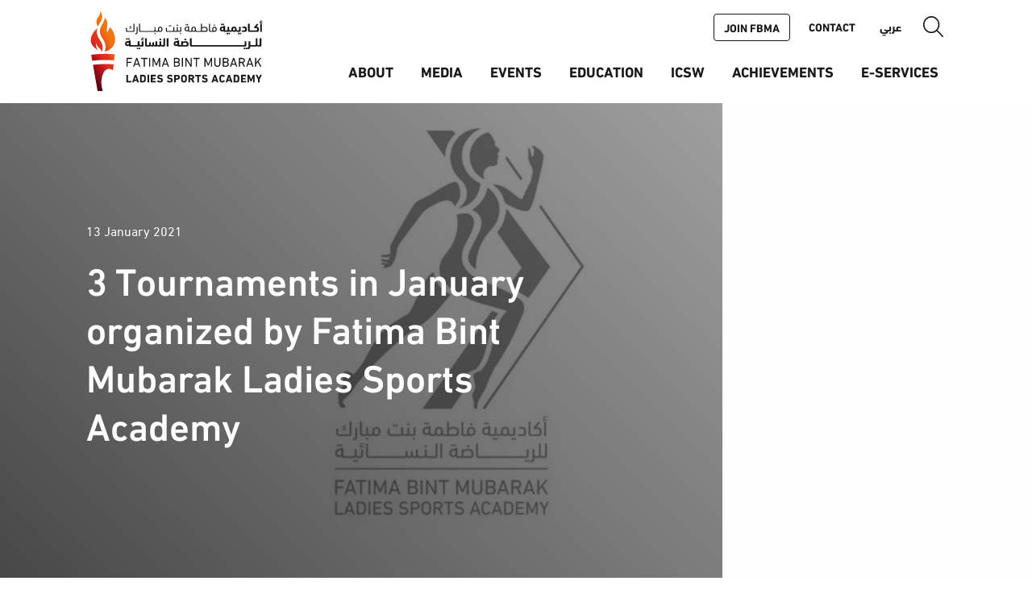

--- FILE ---
content_type: text/html; charset=utf-8
request_url: https://fbma.ae/en/media/press-releases/3-tournaments-in-january-organized-by-fatima-bint-mubarak-ladies-sports-academy/
body_size: 20427
content:



<!doctype html>
<html lang="en" dir="ltr">
<head>
    	
	
<!-- Meta tags -->
<meta charset="utf-8">
<meta http-equiv="X-UA-Compatible" content="IE=edge">
<meta name="viewport" content="width=device-width">
<meta name="description" content="">
<!-- Open Graph -->
<meta property="og:image" content="https://fbma.ae/assets/images/hero1.jpg" />
<meta property="og:description" content="" />
<title>3 tournaments in January organized by Fatima Bint Mubarak Ladies Sports Academy | Fatima Bint Mubarak Ladies Sports Academy</title>




    <link rel="shortcut icon" type="image/png" href="/assets/images/favicon-512.png" />

    <link rel="stylesheet" href="/assets/css/styles.css">


    
    <link rel="stylesheet" href="https://cdn.jsdelivr.net/npm/swiper@8/swiper-bundle.min.css" />
    <link rel="stylesheet" href="https://cdn.jsdelivr.net/npm/@fancyapps/ui@4.0/dist/fancybox.css" />


    <link rel="stylesheet" href="https://cdn.jsdelivr.net/npm/hello-week@2.10.3/dist/css/hello.week.min.css" />

    <script src="https://kit.fontawesome.com/24cb64b233.js" crossorigin="anonymous"></script>


    


    


</head>
<body class="en">
    

    <div class="app w-full">

        

<header class="site-header">
    <div class="container flex justify-between">

        <a href="/en/" class="w-44 md:w-52 xl:w-56 block header-logo">
            <svg xmlns="http://www.w3.org/2000/svg" xmlns:xlink="http://www.w3.org/1999/xlink" viewBox="0 0 400 190">
                <defs>
                    <style>
                        .logo-torch {
                            fill: url(#linear-gradient);
                        }

                        .logo-text {
                            fill: #161615;
                        }
                    </style>
                    <linearGradient id="linear-gradient" x1="-47.94" y1="194.881" x2="-47.301" y2="196.039" gradientTransform="translate(2609.089 34660.437) scale(54.043 -176.828)" gradientUnits="userSpaceOnUse">
                        <stop offset="0" stop-color="#040506" />
                        <stop offset=".312" stop-color="#ad0d1c" />
                        <stop offset=".465" stop-color="#e02c1b" />
                        <stop offset=".551" stop-color="#e2351a" />
                        <stop offset=".626" stop-color="#ea5a16" />
                        <stop offset=".696" stop-color="#ef7014" />
                        <stop offset=".788" stop-color="#f17914" />
                        <stop offset="1" stop-color="#f17914" />
                    </linearGradient>
                </defs>
                <g class="logo-text-wrap">
                    <path id="logo-title-ar-1" class="logo-text line-1" d="M340.574,57.842c-.182,0-.26-.078-.26-.26v-2.586c0-.182,.078-.266,.26-.266h2.664c.125-.021,.244,.064,.266,.19,.004,.024,.004,.05,0,.075v2.586c0,.182-.084,.26-.266,.26h-2.664Zm-4.059,0c-.186,0-.264-.078-.264-.26v-2.586c0-.182,.078-.266,.264-.266h2.637c.186,0,.264,.084,.264,.266v2.586c0,.182-.078,.26-.264,.26h-2.637Zm-21.275,0c-.182,0-.26-.078-.26-.26v-2.586c0-.182,.078-.266,.26-.266h2.664c.188,0,.266,.084,.266,.266v2.586c0,.182-.078,.26-.266,.26h-2.664Zm-4.059,0c-.182,0-.26-.078-.26-.26v-2.586c0-.182,.078-.266,.26-.266h2.635c.188,0,.266,.084,.266,.266v2.586c0,.182-.078,.26-.266,.26h-2.635Zm-202.48-.157c-.186,0-.264-.078-.264-.26v-1.531c0-.187,.078-.265,.264-.265h.609c1.424,0,2.135-.736,2.135-2.242v-11.463c0-.187,.078-.265,.26-.265h1.688c.188,0,.266,.078,.266,.265v11.413c0,2.847-1.473,4.348-4.244,4.348h-.713Zm99.189-.422c-.186,0-.266-.078-.266-.265v-1.924c0-.182,.08-.26,.266-.26h1.791c.182,0,.266,.078,.266,.26v1.924c0,.187-.084,.265-.266,.265h-1.791Zm-56.514,0c-.186,0-.26-.078-.26-.265v-1.924c0-.182,.074-.26,.26-.26h1.801c.182,0,.26,.078,.26,.26v1.924c0,.187-.078,.265-.26,.265h-1.801Zm82.791-6.114c-.721,.925-1.867,1.412-3.033,1.291h-2.693c-1.713,0-2.66-.608-2.979-2.11-.805,.664-1.828,1.004-2.871,.952-2.742,0-4.828-1.531-4.828-4.828,0-3.9,2.4-5.271,5.01-5.271h2.586v-1.133c0-.187,.078-.266,.26-.266h1.688c.188,0,.266,.079,.266,.266v8.936c0,1.055,.4,1.4,1.266,1.4h2.479c.766,0,1.639-.579,1.639-2.4,0-.343-.029-.657-.029-1.055,0-4.033,1.869-5.746,5.035-5.746s5.033,1.713,5.033,5.746c0,.4-.023,.79-.053,1.134,.029,1.8,.873,2.321,1.639,2.321h8.248c.869,0,1.266-.344,1.266-1.4v-14.182c0-.187,.08-.265,.266-.265h1.684c.186,0,.264,.078,.264,.265v8.013c1.877-1.029,3.975-1.59,6.115-1.634,4.932,0,6.301,2.871,6.301,6.247,0,3.744-1.133,5.01-3.984,5.01h-8.857c-.336,.035-.668-.093-.893-.344-.553,.254-1.158,.372-1.766,.344h-8.465c-1.162,.137-2.312-.343-3.033-1.266-2.148,1.946-5.426,1.935-7.561-.025h.004Zm.971-4.219c0,2.532,.82,3.636,2.822,3.636s2.82-1.1,2.82-3.636c0-2.315-.818-3.689-2.82-3.689s-2.824,1.374-2.824,3.689h.002Zm21.168-2.056v4.244c-.008,.425-.051,.849-.127,1.267h7.801c2,0,2.395-.579,2.395-3.033,0-2.61-.947-4.111-4.107-4.111-2.082,.104-4.117,.661-5.963,1.634h.002Zm-36.324,1.58c0,1.82,.945,2.768,2.635,2.768,2.006,0,2.742-1.237,2.742-3.347v-2.635h-2.586c-1.689,0-2.793,.79-2.793,3.214h.002Zm-60.008,4.7c-.721,.926-1.867,1.414-3.033,1.291h-1.5c-1.021,.085-1.99-.456-2.455-1.369-.545,.979-1.633,1.522-2.742,1.369h-30.129c-2.213,0-3.082-1-3.082-3.322v-14.338c0-.187,.08-.265,.262-.265h1.688c.186,0,.264,.078,.264,.265v14.206c0,1.055,.4,1.4,1.268,1.4h29.338c.869,0,1.266-.344,1.266-1.4v-7.066c0-.182,.074-.26,.26-.26h1.689c.186,0,.264,.078,.264,.26v6.674c0,1.182,.9,1.791,2.375,1.791h1.424c.76,0,1.633-.579,1.633-2.4,0-.343-.029-.657-.029-1.055,0-4.033,1.875-5.746,5.041-5.746s5.033,1.713,5.033,5.746c0,4.009-1.953,5.7-5.033,5.7-1.428,.119-2.83-.429-3.799-1.484v.004Zm.977-4.22c0,2.532,.814,3.636,2.822,3.636s2.82-1.1,2.82-3.636c0-2.315-.818-3.689-2.82-3.689s-2.824,1.369-2.824,3.685l.002,.005Zm161.83,4.088c-.789,1.29-2.635,1.423-3.664,1.423-1.346,0-2.322-.187-2.979-1.32-.551,1.134-1.605,1.32-3.533,1.32h-2.715c-.047,0-.094,0-.139-.006s-.1,.006-.15,.006h-2.738c-1.717,0-2.664-.446-2.979-1.948-.846,.646-1.889,.981-2.953,.947-2.768,0-5.143-1.452-5.143-5.143,0-4.215,2.689-5.4,5.354-5.4h2.635v-1.134c0-.187,.078-.265,.26-.265h3.219c.188,0,.266,.078,.266,.265v8.092c0,1.055,.393,1.4,1.266,1.4h.814c.047,0,.092,.002,.139,.007,.051-.005,.1-.007,.15-.007h1.635c1.133,0,1.266-.579,1.266-2.164v-5.481c0-.187,.078-.265,.266-.265h3.189c.182,0,.26,.078,.26,.265v6.223c.078,.868,.766,1.423,2.008,1.423h1.369c.818,0,1.633-.555,1.633-2.375v-.525c0-3.508,2.086-5.456,5.801-5.456,3.557,0,5.824,1.978,5.824,5.981,0,.24-.025,.476-.025,.687,.08,1.158,.713,1.688,1.635,1.688h2.375c.863,0,1.266-.344,1.266-1.4v-6.247c0-.187,.074-.265,.26-.265h3.189c.188,0,.266,.078,.266,.265v7.513c0,2.321-.873,3.322-3.086,3.322h-3.559c-1.254,0-2.699-.151-3.533-1.53-2.621,2.242-6.473,2.288-9.146,.108v-.003Zm2.371-4.274c0,2.007,.688,2.694,2.164,2.694s2.158-.687,2.158-2.694c0-1.762-.711-2.659-2.158-2.659s-2.166,.893-2.166,2.654l.002,.005Zm-25.699-.446c0,1.477,.893,1.953,2.133,1.953,1.346,0,2.189-.741,2.189-2.346v-1.82h-2.109c-1.346-.005-2.213,.525-2.213,2.208v.005Zm85.934,6.144c-.186,0-.264-.078-.264-.265v-17.4c0-.187,.078-.265,.264-.265h3.189c.188,0,.266,.078,.266,.265v17.4c0,.187-.078,.265-.266,.265h-3.189Zm-14.711,0h-9.406c-2.217,0-3.086-1-3.086-3.322v-14.338c0-.187,.078-.265,.266-.265h3.189c.182,0,.26,.078,.26,.265v13.072c0,1.055,.4,1.4,1.266,1.4h13.42c1.713,0,1.979-.368,1.979-1.767v-1.212c0-1.4-.688-2.007-2.375-2.007h-3.955c-.182,0-.26-.074-.26-.261v-2.163c0-.236,.367-.579,.578-.815l5.59-6.619c.059-.111,.195-.155,.307-.097,.012,.005,.021,.012,.031,.019l2.193,1.845c.127,.133,.182,.265,.1,.368l-3.955,4.588c3.666,.133,5.588,1.109,5.588,5.245v1.556c0,3.455-1.314,4.51-3.979,4.51l-7.75-.002Zm-25.568,0c-.182,0-.266-.078-.266-.265v-2.66c0-.187,.084-.265,.266-.265h4.533c1.766,0,1.977-.451,1.977-1.8v-1.423c0-1.369-.789-1.948-2.369-1.948h-3.033c-.186,0-.264-.079-.264-.265v-2.66c0-.187,.078-.265,.264-.265h4.584c2.982,0,4.666,1.447,4.666,4.745v2.291c0,3.455-1.314,4.51-3.979,4.51l-6.379,.004Zm-68.447,0h-1.742c-2.219,0-3.086-1-3.086-3.322v-14.338c0-.187,.078-.265,.264-.265h1.688c.182,0,.266,.078,.266,.265v14.206c0,1.055,.393,1.4,1.262,1.4h4.328c-.551-1.065-.814-2.257-.766-3.455,0-4.033,2.188-5.746,5.033-5.746,3.166,0,5.035,1.713,5.035,5.746,0,4.009-1.947,5.511-5.035,5.511l-7.246-.002Zm4.426-5.668c0,2.636,.818,3.612,2.82,3.612s2.822-.923,2.822-3.455c0-2.321-.818-3.689-2.822-3.689-1.898-.005-2.82,1.31-2.82,3.527v.005Zm-75.754,5.668h-.373c-1.02,.083-1.986-.461-2.447-1.374-.545,.979-1.633,1.525-2.744,1.374h-2.609c-1.02,.083-1.988-.46-2.449-1.374-.451,.923-1.32,1.374-2.801,1.374h-12.68c-2.213,0-3.082-1-3.082-3.322v-5.511c0-.186,.074-.26,.26-.26h1.689c.186,0,.264,.074,.264,.26v5.379c0,1.055,.393,1.4,1.266,1.4h11.914c.924,0,1.291-.344,1.291-1.4v-7.066c0-.182,.078-.26,.266-.26h1.688c.182,0,.266,.078,.266,.26v6.776c0,1.134,.971,1.688,2.369,1.688h1.953c.869,0,1.262-.344,1.262-1.4v-7.066c0-.182,.084-.26,.266-.26h1.688c.186,0,.264,.078,.264,.26v6.674c0,1.182,.895,1.791,2.371,1.791h1.766c.869,0,1.268-.344,1.268-1.4v-7.066c0-.182,.078-.26,.264-.26h1.684c.186,0,.266,.078,.266,.26v7.2c0,2.321-.869,3.322-3.082,3.322l-2.053,.002Zm-114.375,0c-2.209,0-3.082-1-3.082-3.322v-5.511c0-.181,.078-.26,.266-.26h1.688c.182,0,.26,.079,.26,.26v5.379c0,1.055,.4,1.4,1.266,1.4h11.92c.922,0,1.285-.344,1.285-1.4v-14.206c0-.187,.084-.265,.27-.265h1.684c.186,0,.266,.078,.266,.265v14.338c0,2.321-.82,3.322-3.137,3.322h-12.684Zm4.199-7.326c-.188,0-.266-.083-.266-.265v-.658c0-.187,.078-.265,.266-.265h2.742c.422,0,.471-.157,.471-.555v-.524c0-.452-.234-.663-.711-.663h-1.422c-.184,.021-.348-.111-.369-.295-.002-.024-.002-.049,0-.073v-.446c-.012-.122,.037-.241,.133-.318l2.08-2.479c.188-.211,.344-.133,.422-.054l.525,.451c.217,.182,.084,.344,0,.446l-1.34,1.58h.418c1.029,0,1.561,.608,1.561,1.851v.471c0,1.4-.451,1.8-1.531,1.8l-2.979-.004Zm91.199-4.539c-.182,0-.26-.078-.26-.26v-1.929c0-.182,.078-.26,.26-.26h1.795c.188,0,.266,.078,.266,.26v1.929c0,.182-.078,.26-.266,.26h-1.795Zm-3.215,0c-.186,0-.26-.078-.26-.26v-1.929c0-.182,.074-.26,.26-.26h1.791c.188,0,.266,.078,.266,.26v1.929c0,.182-.078,.26-.266,.26h-1.791Zm99.852-1.526c-.182,0-.26-.078-.26-.265v-1.924c0-.186,.078-.265,.26-.265h1.791c.188,0,.266,.079,.266,.265v1.924c0,.187-.078,.265-.266,.265h-1.791Zm-82.107,0c-.188,0-.266-.078-.266-.265v-1.924c0-.186,.078-.265,.266-.265h1.791c.186,0,.266,.079,.266,.265v1.924c0,.187-.08,.265-.266,.265h-1.791Zm22.66-1.055c-.186,0-.266-.078-.266-.265v-1.924c0-.182,.08-.265,.266-.265h1.791c.186,0,.266,.083,.266,.265v1.924c0,.187-.08,.265-.266,.265h-1.791Zm-3.219,0c-.182,0-.26-.078-.26-.265v-1.924c0-.182,.078-.265,.26-.265h1.795c.188,0,.266,.083,.266,.265v1.924c0,.187-.078,.265-.266,.265h-1.795Zm82.166-.368c-.186,0-.264-.078-.264-.265v-2.581c0-.187,.078-.265,.264-.265h2.66c.186,0,.266,.078,.266,.265v2.581c0,.187-.08,.265-.266,.265h-2.66Zm-4.062,0c-.182,0-.26-.078-.26-.265v-2.581c0-.187,.078-.265,.26-.265h2.635c.188,0,.266,.078,.266,.265v2.581c0,.187-.078,.265-.266,.265h-2.635Zm85.543-4.431c-.107,0-.162-.054-.162-.182v-1.187c0-.133,.055-.187,.162-.187h.971c-.236-.427-.361-.906-.367-1.394-.021-1.443,1.131-2.631,2.574-2.652,.102-.002,.201,.003,.301,.013,.93-.053,1.828,.339,2.424,1.055,.059,.073,.049,.18-.023,.24l-.791,.815c-.041,.078-.139,.107-.217,.065-.02-.011-.035-.024-.049-.041-.311-.366-.76-.584-1.24-.6-.596-.028-1.102,.433-1.131,1.029-.002,.043-.002,.085,.002,.128,.01,.556,.311,1.066,.791,1.345h2.635c.1,0,.156,.054,.156,.187v1.188c0,.128-.055,.182-.156,.182l-5.879-.006Z" />
                    <path id="logo-title-ar-2" class="logo-text line-2" d="M356.846,90.475c-.186,0-.27-.083-.27-.274v-2.747c0-.191,.084-.274,.27-.274h.6c1.928,0,2.066-1.252,2.066-3.509v-9.951c0-.191,.078-.274,.27-.274h3.316c.191,0,.275,.083,.275,.274v6.418c.078,.894,.785,1.468,2.066,1.468h8.566c1.252,0,1.307-.874,1.307-2.479v-12.453c0-.191,.082-.275,.273-.275h3.318c.186,0,.27,.084,.27,.275v13.464c0,.952,.76,1.468,2.07,1.468h1.551c.893,0,1.301-.354,1.301-1.443v-13.488c0-.191,.084-.275,.27-.275h3.322c.188,0,.27,.084,.27,.275v14.794c0,2.395-.9,3.43-3.184,3.43h-3.02c-1.332-.01-2.301-.221-2.963-1.358-.545,1.056-1.525,1.359-3.291,1.359h-9.467c-.986,.142-1.979-.203-2.664-.927v.437c0,4.132-1.443,6.064-5.275,6.064l-1.248,.003Zm-3.807,0c-.191,0-.275-.083-.275-.274v-2.664c0-.191,.084-.271,.275-.271h2.746c.191,0,.271,.079,.271,.271v2.664c0,.191-.08,.274-.271,.274h-2.746Zm-4.191,0c-.186,0-.27-.083-.27-.274v-2.664c0-.191,.084-.271,.27-.271h2.723c.188,0,.271,.079,.271,.271v2.664c0,.191-.084,.274-.271,.274h-2.723Zm-232.277,0c-.191,0-.275-.083-.275-.274v-2.664c0-.191,.084-.271,.275-.271h2.746c.188,0,.271,.079,.271,.271v2.664c0,.191-.084,.274-.271,.274h-2.746Zm-4.191,0c-.191,0-.27-.083-.27-.274v-2.664c0-.191,.078-.271,.27-.271h2.719c.191,0,.275,.079,.275,.271v2.664c0,.191-.084,.274-.275,.274h-2.719Zm235.408-5.574h-114.982c-2.287,0-3.18-1.035-3.18-3.43v-14.794c0-.191,.078-.275,.27-.275h3.287c.191,0,.275,.084,.275,.275v13.488c0,1.09,.406,1.443,1.301,1.443h114.715c.9,0,1.301-.354,1.301-1.443v-6.442c0-.191,.084-.274,.27-.274h3.293c.191,0,.27,.083,.27,.274v7.748c0,2.395-.893,3.43-3.18,3.43h-3.639Zm-131.715,0c-1.115,0-2.641-.029-3.043-.574-.682,.574-1.635,.574-3.023,.574h-5.004c-1.771,0-2.748-.466-3.072-2.017-.873,.669-1.949,1.016-3.047,.981-2.855,0-5.301-1.5-5.301-5.3,0-4.352,2.773-5.574,5.521-5.574h2.717v-1.168c0-.2,.084-.274,.275-.274h3.316c.188,0,.271,.079,.271,.274v8.347c0,1.09,.406,1.443,1.301,1.443h2.154c1.006,0,1.113-.545,1.113-1.958v-6.148c0-.191,.084-.27,.27-.27h3.293c.191,0,.275,.078,.275,.27v.814c1.816-.843,3.787-1.296,5.789-1.33,4.436,0,6.748,2.037,6.748,6.526,0,4.3-1.5,5.388-5.5,5.388l-5.055-.005Zm-1.982-7.4v3.047c0,.407-.029,.731-.055,1.061h5.383c2.719,0,3.238-.108,3.238-2.287,0-1.987-.766-3.047-3.514-3.047-1.75,.058-3.471,.476-5.053,1.227Zm-16.732,1.06c0,1.521,.926,2.013,2.199,2.013,1.389,0,2.256-.761,2.256-2.42v-1.879h-2.174c-1.385,0-2.281,.545-2.281,2.286Zm-18.99,6.34c-.146-.002-.266-.122-.266-.27v-17.959c-.002-.148,.117-.27,.266-.271h3.301c.148,.002,.266,.124,.264,.271v17.959c.002,.147-.117,.268-.264,.27h-3.301Zm-9.707,0h-.129c-1.131,.147-2.24-.384-2.834-1.357-.629,1.114-1.609,1.359-3.562,1.359h-2.262c-1.389,0-2.395-.191-3.072-1.359-.52,1.061-1.525,1.359-2.807,1.359h-1.5c-1.119,.104-2.195-.462-2.744-1.442-.514,1.114-1.5,1.442-3.262,1.442h-1.061c-1.129,.103-2.213-.461-2.777-1.442-.516,1.168-1.438,1.442-3.287,1.442h-5.963c-2.281,0-3.18-1.035-3.18-3.43v-14.794c0-.191,.084-.275,.271-.275h3.291c.188,0,.27,.084,.27,.275v13.488c0,1.09,.408,1.443,1.307,1.443h2.561c1.061,0,1.223-.437,1.223-1.851v-4.082c0-.187,.082-.27,.273-.27h3.318c.186,0,.27,.083,.27,.27v4.465c0,1.168,.873,1.468,1.742,1.468,1.412,0,1.5-.516,1.5-1.934v-4c0-.187,.078-.27,.27-.27h3.322c.188,0,.27,.083,.27,.27v4.436c0,1.227,.869,1.5,1.82,1.5,1.359,0,1.389-.545,1.389-1.958v-5.928c0-.191,.084-.274,.271-.274h3.32c.188,0,.271,.083,.271,.274v6.418c.078,.894,.789,1.468,2.064,1.468h1.666c1.113,0,1.301-.545,1.301-2.179v-5.712c0-.3,.682-.27,1.09-.27h2.5c.188,0,.27,.083,.27,.27v6.418c.084,.9,.791,1.473,2.066,1.473h1.473c.9,0,1.301-.354,1.301-1.443v-13.488c0-.191,.084-.275,.275-.275h3.316c.191,0,.27,.084,.27,.275v14.794c0,2.395-.9,3.43-3.18,3.43l-2.932-.004Zm-48.014,0h-.078c-1.389,0-2.395-.191-3.076-1.359-.57,1.168-1.658,1.359-3.646,1.359h-16.457c-1.768,0-2.748-.466-3.072-2.017-.873,.669-1.949,1.016-3.047,.981-2.855,0-5.301-1.5-5.301-5.3,0-4.352,2.777-5.574,5.52-5.574h2.725v-1.168c0-.2,.078-.274,.27-.274h3.316c.191,0,.275,.079,.275,.274v8.347c0,1.09,.408,1.443,1.301,1.443h13.357c1.168,0,1.301-.6,1.301-2.233v-5.652c0-.191,.084-.274,.275-.274h3.287c.191,0,.275,.083,.275,.274v6.418c.078,.894,.785,1.468,2.066,1.468h1.662c.893,0,1.301-.354,1.301-1.443v-6.447c0-.187,.084-.27,.275-.27h3.316c.191,0,.27,.083,.27,.27v7.753c0,2.395-.893,3.43-3.18,3.43l-2.936-.005Zm-30.9-6.34c0,1.521,.922,2.013,2.199,2.013,1.389,0,2.258-.761,2.258-2.42v-1.879h-2.18c-1.383,0-2.275,.545-2.275,2.286h-.002Zm31.91-7.777c-.113,0-.168-.054-.168-.191v-1.28c0-.133,.055-.187,.168-.187h.951c-.256-.406-.389-.879-.383-1.359,0-1.3,.9-2.664,3.072-2.664,.988-.053,1.945,.359,2.586,1.113,.068,.075,.062,.19-.014,.259-.004,.004-.01,.009-.016,.013l-.869,.927c-.082,.079-.166,.05-.244-.054-.355-.371-.846-.587-1.359-.6-.584-.062-1.107,.359-1.17,.942-.006,.059-.008,.118-.004,.177-.004,.536,.305,1.024,.791,1.251h2.855c.107,0,.162,.054,.162,.187v1.28c0,.138-.055,.191-.162,.191l-6.197-.005Zm96.047-.083c-.191,0-.27-.079-.27-.27v-2.67c0-.187,.078-.27,.27-.27h3.371c.191,0,.275,.083,.275,.27v2.67c0,.19-.084,.27-.275,.27h-3.371Zm-55.191,0c-.191,0-.271-.079-.271-.27v-2.67c0-.187,.08-.27,.271-.27h3.375c.186,0,.27,.083,.27,.27v2.67c0,.19-.084,.27-.27,.27h-3.375Zm37.973-1.085c-.189,0-.273-.083-.273-.274v-2.664c0-.191,.084-.275,.273-.275h2.744c.191,0,.275,.084,.275,.275v2.664c0,.191-.084,.274-.275,.274h-2.744Zm-4.189,0c-.191,0-.27-.083-.27-.274v-2.664c0-.191,.078-.275,.27-.275h2.719c.191,0,.273,.084,.273,.275v2.664c0,.191-.082,.274-.273,.274h-2.719Zm-103.424,0c-.191,0-.273-.083-.273-.274v-2.664c0-.191,.082-.275,.273-.275h2.748c.191,0,.275,.084,.275,.275v2.664c0,.191-.084,.274-.275,.274h-2.748Zm-4.189,0c-.188,0-.27-.083-.27-.274v-2.664c0-.191,.082-.275,.27-.275h2.723c.191,0,.27,.084,.27,.275v2.664c0,.191-.078,.274-.27,.274h-2.723Z" />
                    <path id="logo-title-en-1" class="logo-text line-3" d="M283.514,122.486v-12.373c0-.2,.088-.284,.289-.284h1.967c.199,0,.291,.083,.291,.284v12.344c0,3.2,1.711,4.744,4.342,4.744s4.312-1.545,4.312-4.744v-12.344c0-.2,.088-.284,.283-.284h1.973c.199,0,.285,.083,.285,.284v12.373c0,4.6-2.6,7.085-6.854,7.085-4.342,.003-6.889-2.484-6.889-7.085Zm102.137,6.771c-.174,.01-.336-.093-.4-.255l-5.455-9.571-3.459,4.17v5.372c0,.2-.084,.284-.285,.284h-1.973c-.199,0-.283-.083-.283-.284v-18.859c0-.2,.088-.284,.283-.284h1.973c.199,0,.285,.083,.285,.284v10.116l8.258-10.146c.094-.161,.268-.258,.455-.255h2.346c.254,0,.285,.112,.117,.343l-6.059,7.286,6.658,11.485c.141,.2,.082,.313-.172,.313h-2.289Zm-17.6,0c-.18,.02-.344-.105-.373-.284l-1.486-4.229h-7.859l-1.486,4.229c-.043,.168-.195,.285-.369,.284h-2c-.199,0-.256-.083-.199-.284l6.742-18.859c.023-.168,.172-.291,.342-.284h1.855c.18-.02,.344,.105,.373,.284l6.658,18.859c.059,.2,0,.284-.199,.284h-1.998Zm-8.891-6.858h6.199l-3.057-8.826h-.059l-3.084,8.826Zm-10,6.858c-.174,.002-.328-.115-.373-.284l-3.885-7.943h-4.289c-.082-.013-.16,.044-.172,.127-.002,.015-.002,.03,0,.045v7.771c0,.2-.082,.284-.283,.284h-1.973c-.199,0-.285-.083-.285-.284v-18.859c0-.2,.084-.284,.285-.284h7.025c3.631,0,6.088,2.228,6.088,5.6,.107,2.437-1.479,4.625-3.826,5.284l4.141,8.2c.143,.23,.084,.343-.172,.343h-2.281Zm-8.719-16.881v6.113c-.01,.082,.049,.157,.131,.168,.014,0,.027,0,.041,0h4.543c2.287,0,3.6-1.168,3.6-3.224s-1.314-3.233-3.6-3.233h-4.543c-.084-.012-.162,.048-.174,.133-.002,.016-.002,.03,0,.046l.002-.002Zm-8.291,16.882c-.178,.016-.338-.107-.367-.284l-1.486-4.229h-7.855l-1.486,4.229c-.045,.168-.199,.285-.373,.284h-2c-.199,0-.256-.083-.199-.284l6.746-18.859c.025-.169,.174-.292,.344-.284h1.854c.18-.018,.342,.106,.373,.284l6.658,18.859c.059,.2,0,.284-.199,.284h-2.008Zm-8.885-6.858h6.199l-3.057-8.826h-.059l-3.084,8.826Zm-20.6,6.858c-.199,0-.285-.083-.285-.284v-18.859c0-.2,.084-.284,.285-.284h6.883c3.916,0,5.859,2,5.859,5.117,.162,1.827-.895,3.545-2.6,4.224v.06c1.861,.685,3.057,2.504,2.945,4.483,0,3.689-2.229,5.544-6.344,5.544h-6.744Zm2.258-8.541v6.054c-.012,.082,.045,.159,.127,.172,.016,.002,.029,.002,.045,0h4.543c2.311,0,3.57-1.256,3.57-3.2s-1.26-3.2-3.57-3.2h-4.543c-.084-.014-.162,.043-.176,.126-.002,.017-.002,.034,0,.051l.004-.002Zm0-8.4v5.74c-.012,.082,.045,.159,.127,.172,.016,.002,.029,.002,.045,0h4.4c2.168,0,3.4-1.2,3.4-3.027,0-1.859-1.232-3.057-3.4-3.057h-4.4c-.082-.015-.16,.039-.176,.121-.004,.018-.004,.036,0,.054l.004-.003Zm-28.441,16.94c-.199,0-.285-.083-.285-.284v-13.517h-.084l-4.826,10.686c-.084,.211-.289,.348-.516,.344h-1.143c-.234,.012-.451-.126-.541-.344l-4.832-10.686h-.084v13.517c0,.2-.088,.284-.289,.284h-1.795c-.199,0-.291-.083-.291-.284v-18.859c0-.2,.09-.284,.291-.284h1.854c.199-.022,.389,.096,.457,.284l5.801,13.09h.088l5.688-13.09c.066-.189,.256-.307,.455-.284h1.859c.199,0,.285,.083,.285,.284v18.859c0,.2-.088,.284-.285,.284h-1.807Zm-33.516,0c-.199,0-.289-.083-.289-.284v-16.6c.012-.082-.045-.159-.127-.172-.016-.002-.029-.002-.045,0h-5.312c-.199,0-.285-.083-.285-.284v-1.8c0-.2,.088-.284,.285-.284h13.516c.199,0,.285,.083,.285,.284v1.8c0,.2-.084,.284-.285,.284h-5.312c-.084-.011-.16,.048-.172,.132-.002,.013-.002,.026,0,.04v16.6c0,.2-.088,.284-.289,.284h-1.969Zm-11.66,0c-.209,.031-.412-.087-.486-.284l-8.826-14.513h-.088v14.513c0,.2-.084,.284-.285,.284h-1.801c-.199,0-.289-.083-.289-.284v-18.859c0-.2,.088-.284,.289-.284h1.83c.209-.028,.408,.089,.486,.284l8.801,14.576h.107v-14.576c0-.2,.09-.284,.291-.284h1.795c.199,0,.289,.083,.289,.284v18.859c0,.2-.088,.284-.289,.284h-1.824Zm-19.293,0c-.154,.002-.281-.121-.283-.274v-18.874c.002-.155,.129-.279,.283-.279h1.982c.154,.002,.277,.126,.279,.279v18.869c0,.154-.125,.279-.279,.279h-1.982Zm-17.715,0c-.199,0-.285-.083-.285-.284v-18.859c0-.2,.084-.284,.285-.284h6.883c3.92,0,5.863,2,5.863,5.117,.16,1.829-.9,3.546-2.605,4.224v.06c1.861,.683,3.057,2.504,2.943,4.483,0,3.689-2.227,5.544-6.344,5.544h-6.74Zm2.256-8.541v6.054c-.012,.082,.045,.159,.127,.172,.016,.002,.029,.002,.045,0h4.543c2.316,0,3.572-1.256,3.572-3.2s-1.256-3.2-3.572-3.2h-4.543c-.084-.014-.162,.042-.176,.126-.004,.017-.004,.034,0,.052l.004-.003Zm0-8.4v5.74c-.012,.082,.045,.159,.127,.172,.016,.002,.029,.002,.045,0h4.4c2.174,0,3.4-1.2,3.4-3.027,0-1.859-1.227-3.057-3.4-3.057h-4.4c-.082-.015-.16,.039-.176,.121-.004,.019-.004,.037,0,.055l.004-.004Zm-15.6,16.94c-.18,.018-.342-.106-.373-.284l-1.486-4.229h-7.855l-1.486,4.229c-.043,.167-.193,.284-.367,.284h-2c-.199,0-.26-.083-.199-.284l6.742-18.859c.023-.168,.172-.291,.342-.284h1.859c.18-.018,.34,.106,.369,.284l6.658,18.859c.059,.2,0,.284-.199,.284h-2.004Zm-8.885-6.858h6.199l-3.057-8.826h-.059l-3.084,8.826Zm-10.523,6.858c-.199,0-.285-.083-.285-.284v-13.517h-.084l-4.826,10.686c-.084,.211-.289,.348-.516,.344h-1.143c-.236,.011-.453-.127-.545-.344l-4.828-10.686h-.088v13.517c0,.2-.084,.284-.285,.284h-1.795c-.199,0-.289-.083-.289-.284v-18.859c0-.2,.088-.284,.289-.284h1.854c.199-.021,.389,.096,.457,.284l5.801,13.09h.088l5.688-13.09c.066-.189,.256-.307,.455-.284h1.859c.199,0,.285,.083,.285,.284v18.859c0,.2-.088,.284-.285,.284h-1.807Zm-22.199,0c-.154,.002-.283-.122-.285-.276v-18.867c0-.157,.129-.284,.285-.284h1.982c.154,.002,.277,.126,.279,.279v18.869c0,.154-.125,.279-.279,.279h-1.982Zm-11.801,0c-.199,0-.289-.083-.289-.284v-16.6c.012-.083-.047-.16-.129-.172-.014-.002-.029-.002-.043,0h-5.314c-.199,0-.283-.083-.283-.284v-1.8c0-.2,.088-.284,.283-.284h13.518c.199,0,.283,.083,.283,.284v1.8c0,.2-.088,.284-.283,.284h-5.318c-.084-.011-.16,.048-.172,.132-.002,.013-.002,.026,0,.04v16.6c0,.2-.084,.284-.285,.284h-1.967Zm-10.033,0c-.18,.018-.342-.106-.373-.284l-1.486-4.229h-7.855l-1.486,4.229c-.045,.168-.199,.285-.373,.284h-2c-.199,0-.26-.083-.199-.284l6.74-18.859c.025-.169,.174-.292,.344-.284h1.859c.18-.018,.342,.106,.373,.284l6.652,18.859c.059,.2,0,.284-.199,.284h-1.996Zm-8.885-6.858h6.199l-3.057-8.826h-.059l-3.084,8.826Zm-19.232,6.858c-.199,0-.289-.083-.289-.284v-18.859c0-.2,.088-.284,.289-.284h11.682c.199,0,.289,.083,.289,.284v1.8c0,.2-.088,.284-.289,.284h-9.254c-.117,0-.172,.06-.172,.177v5.912c-.012,.082,.045,.159,.127,.172,.016,.002,.029,.002,.045,0h7.855c.199,0,.289,.083,.289,.284v1.8c0,.2-.088,.284-.289,.284h-7.855c-.084-.012-.16,.046-.172,.129-.002,.015-.002,.028,0,.043v7.973c0,.2-.088,.284-.289,.284l-1.967,.002Z" />
                    <path id="logo-title-en-2" class="logo-text line-4" d="M295.203,159.996c-.615-2.973-.615-6.041,0-9.014,.764-2.593,3.236-4.298,5.932-4.087,2.535-.174,4.887,1.324,5.801,3.694,.074,.147,.055,.245-.117,.295l-2.674,1.2c-.107,.069-.25,.038-.318-.068-.01-.018-.02-.035-.025-.055-.371-1.14-1.441-1.904-2.639-1.889-1.166-.061-2.211,.71-2.5,1.84-.352,2.37-.352,4.778,0,7.148,.289,1.13,1.334,1.9,2.5,1.84,1.197,.016,2.268-.749,2.639-1.889,.039-.121,.168-.188,.289-.148,.02,.006,.037,.015,.055,.025l2.674,1.2c.172,.049,.191,.147,.117,.295-.914,2.37-3.266,3.868-5.801,3.694-2.693,.211-5.166-1.492-5.932-4.083Zm-39.164,1.811c-.121-.098-.141-.275-.043-.396,.006-.008,.014-.015,.02-.021l1.859-2.129c.068-.106,.209-.138,.314-.07,.02,.013,.037,.028,.053,.046,1.217,1.05,2.756,1.654,4.361,1.712,1.762,0,2.719-.8,2.719-1.982,0-.976-.588-1.589-2.57-1.859l-.883-.122c-3.455-.491-5.266-2.031-5.266-5,0-3.062,2.301-5.093,5.9-5.093,2.023-.053,4.008,.558,5.652,1.737,.111,.049,.162,.178,.113,.288-.014,.03-.033,.058-.059,.079l-1.5,2.228c-.072,.115-.225,.149-.34,.077,0,0-.002-.002-.004-.003-1.125-.817-2.477-1.264-3.867-1.276-1.471,0-2.232,.761-2.232,1.815,0,.957,.639,1.565,2.6,1.835l.883,.123c3.455,.49,5.24,1.982,5.24,5.044,0,3.037-2.227,5.24-6.535,5.24-2.342,.036-4.619-.77-6.416-2.271Zm-45.684-1.762c-.623-3.005-.623-6.106,0-9.111,.883-2.669,3.111-4.038,6.074-4.038s5.191,1.369,6.074,4.038c.623,3.005,.623,6.106,0,9.111-.908,2.767-3.111,4.038-6.074,4.038s-5.166-1.271-6.074-4.035v-.003Zm3.455-8.13c-.361,2.369-.361,4.779,0,7.148,.523,1.447,2.119,2.196,3.566,1.673,.779-.281,1.393-.895,1.674-1.673,.359-2.369,.359-4.779,0-7.148-.523-1.447-2.119-2.196-3.566-1.673-.779,.281-1.393,.895-1.674,1.673Zm-35.15,9.892c-.121-.099-.141-.277-.041-.399,.004-.007,.01-.013,.016-.019l1.859-2.129c.068-.106,.211-.138,.318-.069,.02,.013,.035,.027,.051,.045,1.217,1.05,2.756,1.654,4.361,1.712,1.762,0,2.719-.8,2.719-1.982,0-.976-.59-1.589-2.57-1.859l-.885-.122c-3.453-.491-5.264-2.031-5.264-5,0-3.062,2.301-5.093,5.9-5.093,2.023-.053,4.008,.558,5.652,1.737,.111,.048,.16,.177,.113,.287-.014,.031-.035,.059-.061,.08l-1.5,2.228c-.072,.115-.225,.149-.34,.077,0,0-.002-.002-.004-.003-1.123-.817-2.475-1.264-3.865-1.276-1.473,0-2.232,.761-2.232,1.815,0,.957,.637,1.565,2.6,1.835l.883,.123c3.453,.49,5.24,1.982,5.24,5.044,0,3.037-2.229,5.24-6.535,5.24-2.34,.035-4.615-.771-6.412-2.271h-.004Zm-21.824,0c-.121-.098-.141-.275-.043-.396,.006-.008,.014-.015,.02-.021l1.859-2.129c.068-.106,.209-.138,.314-.07,.02,.013,.037,.028,.053,.046,1.215,1.05,2.752,1.654,4.357,1.712,1.766,0,2.719-.8,2.719-1.982,0-.976-.584-1.589-2.572-1.859l-.883-.122c-3.449-.491-5.26-2.031-5.26-5,0-3.062,2.301-5.093,5.9-5.093,2.025-.054,4.012,.557,5.656,1.737,.109,.05,.158,.179,.109,.288-.014,.031-.035,.058-.061,.079l-1.492,2.228c-.072,.114-.223,.149-.336,.078-.002-.002-.004-.003-.006-.004-1.127-.817-2.479-1.264-3.871-1.276-1.469,0-2.229,.761-2.229,1.815,0,.957,.639,1.565,2.6,1.835l.883,.123c3.455,.49,5.24,1.982,5.24,5.044,0,3.037-2.227,5.24-6.541,5.24-2.344,.039-4.621-.768-6.418-2.271Zm223.637,2.011c-.117,.02-.227-.06-.246-.177-.004-.022-.004-.046,0-.068v-6.393l-4.922-9.774c-.072-.171,0-.245,.172-.245h3.188c.164-.009,.312,.091,.367,.245l3.014,6.074h.072l3.014-6.074c.053-.155,.203-.256,.367-.245h3.086c.172,0,.246,.123,.172,.245l-4.926,9.774v6.393c0,.167-.074,.245-.246,.245h-3.111Zm-10.73,0c-.172,0-.246-.073-.246-.245v-9.381h-.1l-3.086,7.026c-.068,.198-.258,.328-.467,.318h-1.688c-.207,.01-.396-.121-.461-.318l-3.092-7.026h-.1v9.381c0,.172-.068,.245-.24,.245h-2.773c-.166,0-.244-.073-.244-.245v-16.167c0-.171,.078-.245,.244-.245h2.92c.17-.015,.328,.085,.389,.245l4.215,9.5h.1l4.135-9.5c.061-.161,.221-.262,.393-.245h2.867c.17,0,.244,.074,.244,.245v16.167c0,.172-.074,.245-.244,.245h-2.766Zm-26.818,0c-.172,0-.246-.073-.246-.245v-16.167c0-.171,.074-.245,.246-.245h10.676c.172,0,.244,.074,.244,.245v2.62c0,.172-.072,.246-.244,.246h-7.174c-.07-.011-.137,.038-.146,.108-.002,.013-.002,.025,0,.038v3.308c-.01,.07,.039,.136,.109,.146,.012,.002,.025,.002,.037,0h5.977c.172,0,.24,.074,.24,.246v2.595c0,.172-.068,.246-.24,.246h-5.977c-.07-.011-.137,.038-.146,.108-.002,.013-.002,.025,0,.038v3.454c0,.1,.049,.143,.146,.143h7.174c.172,0,.244,.078,.244,.25v2.62c0,.172-.072,.245-.244,.245h-10.676Zm-16.168,0c-.172,0-.244-.073-.244-.245v-16.167c0-.171,.072-.245,.244-.245h6.199c2.963,0,4.971,1.2,5.756,3.749,.588,3.025,.588,6.135,0,9.16-.785,2.546-2.793,3.748-5.756,3.748h-6.199Zm3.355-13.3v9.945c0,.1,.051,.143,.148,.143h1.889c1.664,0,2.664-.462,3.082-1.835,.283-1.068,.375-2.178,.27-3.278,.102-1.102,.01-2.212-.27-3.282-.486-1.374-1.418-1.84-3.082-1.84h-1.889c-.072-.01-.139,.039-.148,.111-.002,.012-.002,.023,0,.035h0Zm-9.625,13.301c-.154,.013-.293-.093-.32-.245l-.955-2.914h-5.83l-.932,2.914c-.023,.152-.162,.26-.314,.245h-3.209c-.176,0-.221-.073-.176-.245l5.734-16.167c.027-.152,.166-.258,.32-.245h3.086c.152-.012,.291,.094,.318,.245l5.633,16.167c.045,.172,0,.245-.176,.245h-3.18Zm-6.1-6.221h3.842l-1.885-5.829h-.072l-1.885,5.829Zm-25.234,6.221c-.152,.012-.291-.094-.318-.245l-.957-2.914h-5.828l-.928,2.914c-.025,.152-.164,.26-.318,.245h-3.209c-.172,0-.221-.073-.172-.245l5.73-16.167c.027-.151,.166-.257,.318-.245h3.088c.152-.012,.291,.094,.318,.245l5.633,16.167c.049,.172,0,.245-.172,.245h-3.186Zm-6.1-6.221h3.846l-1.889-5.829h-.072l-1.885,5.829Zm-36.912,6.221c-.172,0-.244-.078-.244-.245v-13.056c.01-.071-.039-.137-.109-.147-.014-.002-.025-.002-.039,0h-4.213c-.172,0-.246-.073-.246-.245v-2.719c0-.171,.074-.245,.246-.245h12.318c.172,0,.246,.074,.246,.245v2.719c0,.172-.074,.245-.246,.245h-4.215c-.07-.01-.137,.04-.146,.111-.002,.012-.002,.024,0,.036v13.056c0,.167-.068,.245-.24,.245h-3.111Zm-10.484,0c-.164,.01-.314-.09-.367-.245l-2.865-6.1h-2.229c-.07-.01-.137,.04-.146,.111-.002,.012-.002,.024,0,.036v5.951c0,.172-.074,.245-.246,.245h-3.111c-.172,0-.244-.073-.244-.245v-16.167c0-.171,.072-.245,.244-.245h6.639c3.4,0,5.658,2.13,5.658,5.167,.076,2.012-1.107,3.858-2.965,4.632l3.283,6.564c.074,.2,0,.294-.172,.294h-3.479Zm-5.607-13.399v3.847c-.01,.071,.039,.137,.109,.147,.012,.002,.025,.002,.037,0h2.939c1.143,.099,2.15-.748,2.248-1.892,.1-1.144-.748-2.15-1.891-2.249-.119-.01-.238-.01-.357,0h-2.939c-.07-.01-.135,.04-.145,.111-.002,.012-.002,.024,0,.036h-.002Zm-35.027,13.399c-.172,0-.246-.073-.246-.245v-16.167c0-.171,.074-.245,.246-.245h6.461c3.631,0,5.801,2.184,5.801,5.363,0,3.135-2.199,5.343-5.801,5.343h-2.963c-.07-.009-.133,.04-.143,.109-.002,.011-.002,.022,0,.033v5.563c0,.172-.078,.245-.25,.245h-3.105Zm3.355-13.4v4.19c-.01,.07,.037,.136,.107,.146,.012,.002,.023,.002,.035,0h2.742c1.238,.097,2.32-.829,2.418-2.067,.096-1.238-.83-2.32-2.068-2.417-.115-.009-.232-.009-.35,0h-2.742c-.07-.008-.133,.043-.141,.113-.002,.011-.002,.022,0,.034h-.002Zm-55.064,13.399c-.172,0-.246-.073-.246-.245v-16.167c0-.171,.074-.245,.246-.245h10.676c.172,0,.246,.074,.246,.245v2.62c0,.172-.074,.246-.246,.246h-7.174c-.07-.011-.137,.038-.146,.108-.002,.013-.002,.025,0,.038v3.308c-.01,.07,.039,.136,.109,.146,.012,.002,.025,.002,.037,0h5.977c.172,0,.246,.074,.246,.246v2.595c0,.172-.074,.246-.246,.246h-5.977c-.07-.011-.137,.038-.146,.108-.002,.013-.002,.025,0,.038v3.454c0,.1,.049,.143,.146,.143h7.174c.172,0,.246,.078,.246,.25v2.62c0,.172-.074,.245-.246,.245h-10.676Zm-7.527,0c-.133,0-.24-.107-.24-.24h0v-16.177c0-.133,.107-.24,.24-.24h3.121c.133,0,.242,.11,.24,.244h0v16.168c0,.134-.107,.243-.24,.245h-3.121Zm-16.156,0c-.172,0-.25-.073-.25-.245v-16.167c0-.171,.078-.245,.25-.245h6.191c2.963,0,4.971,1.2,5.756,3.749,.588,3.025,.588,6.135,0,9.16-.785,2.546-2.793,3.748-5.756,3.748h-6.191Zm3.352-13.3v9.945c0,.1,.049,.143,.146,.143h1.889c1.664,0,2.67-.462,3.082-1.835,.283-1.068,.375-2.178,.27-3.278,.102-1.102,.01-2.212-.27-3.282-.486-1.374-1.418-1.84-3.082-1.84h-1.889c-.07-.009-.137,.042-.145,.113-.002,.011-.002,.022,0,.033h-.002Zm-9.627,13.301c-.154,.015-.293-.093-.318-.245l-.957-2.914h-5.83l-.932,2.914c-.023,.153-.164,.261-.318,.245h-3.205c-.172,0-.221-.073-.172-.245l5.732-16.167c.027-.151,.166-.257,.318-.245h3.086c.152-.014,.291,.094,.314,.245l5.637,16.167c.045,.172,0,.245-.172,.245h-3.184Zm-6.1-6.221h3.852l-1.889-5.829h-.074l-1.889,5.829Zm-18.346,6.221c-.166,0-.24-.073-.24-.245v-16.167c0-.171,.074-.245,.24-.245h3.111c.176,0,.244,.074,.244,.245v13.057c0,.1,.055,.143,.152,.143h7.346c.172,0,.244,.078,.244,.25v2.718c0,.172-.072,.245-.244,.245h-10.854Z" />
                </g>
                <path id="logo-torch" class="logo-torch" d="M14.853,125.048c2.71-.321,5.477-.594,8.3-.821,3.812-.317,7.709-.542,11.69-.673,.992-.033,1.979-.06,2.962-.079,1.773-.038,3.534-.057,5.282-.057,3.188,0,6.326,.063,9.4,.187,2.814,.116,5.568,.281,8.263,.494l-1.454,13.317c-1.878-1.55-4.086-2.65-6.455-3.213-1.855-.415-3.786-.349-5.609,.192-3.99,1.173-6.817,4.326-8.8,7.9-1.245,2.299-2.231,4.73-2.941,7.246-.288,.992-.544,1.99-.767,2.993-.982,4.44-1.368,8.991-1.148,13.533,.142,3.019,.525,6.022,1.144,8.98,.537,2.555,1.235,5.074,2.091,7.541l-11.7,.388-10.258-57.928Zm-3.913-22.084c3.707-.495,7.527-.901,11.46-1.216,3.814-.317,7.711-.542,11.692-.674,.99-.033,1.976-.061,2.959-.079,1.777-.038,3.538-.057,5.284-.057,3.19,0,6.323,.062,9.4,.186,3.933,.167,7.745,.423,11.435,.769l-1.453,13.32c-3.092-.263-6.277-.467-9.533-.6-4.749-.19-9.657-.237-14.682-.129-.981,.017-1.967,.046-2.959,.079-3.977,.133-7.875,.358-11.693,.674-3.256,.259-6.45,.586-9.563,.975l-2.347-13.248Zm31.175-23.148c-1.107-5.273-3.87-9.576-6.716-14.059-2.677-4.226-5.123-8.716-5.171-13.849,.115-5.576,1.804-11.007,4.872-15.665,2.855-4.591,5.817-9.6,5.8-15.2,5.219,4.268,6.8,11.421,5.584,17.971-.7,5.461-1.938,10.965,.687,15.971,1.16-8.854,6.21-12.479,6.21-12.479,16.346,19.555,15.175,46.442-12.481,53.377,1.988-5.117,2.411-10.709,1.215-16.067Zm-12.759,8.858c-4.286-3.507-6.979-7.166-7.423-12.718-1.089,5.81-.546,10.741,3.462,16.658-11.495-7.075-15.354-14.866-15.395-22.104v-.219c.072-14.343,15.015-26.461,15.015-26.461-2.841,7.862-1.688,16.613,3.092,23.471,3.078,4.466,6.128,8.485,7.442,13.858,1.304,4.875,.991,10.041-.89,14.724-1.199-2.773-3.012-5.238-5.303-7.209Zm-5.85-63.648c1.354-3.836,4.166-6.546,6.109-10.024,1.133-2.158,1.651-4.586,1.5-7.019,.073-.615,.025-1.239-.143-1.835,8.793,13.375,1.135,23.69,1.135,23.69-5.483,7.941-6.051,10.682-6.051,10.682-3.436-4.392-4.397-10.232-2.55-15.494Z" />
            </svg>
        </a>
        <ul class="lg:hidden mobile-triggers">
            <li><button type="button" class="search-trigger" title="Search..." data-search-toggle><i class="fa-light fa-magnifying-glass"></i></button></li>
            <li><button type="button" class="nav-trigger" title="Navigation" data-nav-toggle><i class="fa-light fa-bars"></i></button></li>
        </ul>


        <nav>
            
    <ul>
        <li>
            <a href="/en/about-us/">About</a>
                <ul>
                    <li>
                        <a href="/en/about-us/fbma-pillars-of-work/">
                           FBMA Pillars of Work</a>
                    </li>
                    <li>
                        <a href="/en/about-us/our-chairwoman/">
                           Our Chairwoman</a>
                    </li>
                    <li>
                        <a href="/en/about-us/board-members/">
                           Board Members</a>
                    </li>
                    <li>
                        <a href="/en/about-us/strategic-map-2020-2026/">
                           Strategic map 2020-2026</a>
                    </li>

                </ul>
        </li>
        <li>
            <a href="/en/media/">Media</a>
                <ul>
                    <li>
                        <a href="/en/media/images/">
                           Images</a>
                    </li>
                    <li>
                        <a href="/en/media/videos/">
                           Videos</a>
                    </li>
                    <li>
                        <a href="/en/media/press-releases/">
                           Press Releases</a>
                    </li>
                    <li>
                        <a href="/en/media/fbma-newsletter/">
                           FBMA Newsletter</a>
                    </li>
                    <li>
                        <a href="/en/media/moving-forward/">
                           Moving Forward</a>
                    </li>

                </ul>
        </li>
        <li>
            <a href="/en/events/">Events</a>
        </li>
        <li>
            <a href="/en/education/">Education</a>
                <ul>
                    <li>
                        <a href="/en/education/about-education-and-research-department/">
                           About Education and Research Department</a>
                    </li>
                    <li>
                        <a href="/en/education/forums/">
                           Forums</a>
                    </li>
                    <li>
                        <a href="/en/education/seminars/">
                           Seminars</a>
                    </li>
                    <li>
                        <a href="/en/education/certified-programs/">
                           Certified Programs</a>
                    </li>

                </ul>
        </li>
        <li>
            <a href="/en/icsw/">ICSW</a>
        </li>
        <li>
            <a href="/en/achievements/">Achievements </a>
                <ul>
                    <li>
                        <a href="/en/achievements/fbma-international-show-jumping-cup/">
                           FBMA International Show Jumping Cup</a>
                    </li>
                    <li>
                        <a href="/en/achievements/fbma-ramadan-blitz-chess-tournament/">
                           FBMA Ramadan Blitz Chess Tournament</a>
                    </li>
                    <li>
                        <a href="/en/achievements/fbma-ladies-run/">
                           FBMA Ladies Run</a>
                    </li>
                    <li>
                        <a href="/en/achievements/fbma-cycling-sportive-for-ladies/">
                           FBMA Cycling Sportive for Ladies</a>
                    </li>
                    <li>
                        <a href="/en/achievements/fbma-ramadan-tournament-for-ladies/">
                           FBMA Ramadan Tournament for Ladies</a>
                    </li>
                    <li>
                        <a href="/en/achievements/fbma-ramadan-volleyball-tournament-for-ladies/">
                           FBMA Ramadan Volleyball Tournament for Ladies</a>
                    </li>
                    <li>
                        <a href="/en/achievements/fbma-summer-camp-for-girls/">
                           FBMA Summer Camp for Girls</a>
                    </li>
                    <li>
                        <a href="/en/achievements/fbmlo/">
                           FBMLO</a>
                    </li>
                    <li>
                        <a href="/en/achievements/women-in-sports-study/">
                           Women in sports study</a>
                    </li>

                </ul>
        </li>
        <li>
            <a href="/en/e-services/">E-Services</a>
                <ul>
                    <li>
                        <a href="/en/e-services/suppliers-registration/">
                           Suppliers Registration</a>
                    </li>
                    <li>
                        <a href="/en/e-services/tenders/">
                           Tenders</a>
                    </li>
                    <li>
                        <a href="/en/e-services/sponsorship-opportunity/">
                           Sponsorship Opportunity</a>
                    </li>
                    <li>
                        <a href="/en/e-services/careers/">
                           Careers</a>
                    </li>

                </ul>
        </li>



    </ul>










            <ul>
                <li><a href="/en/events/event-list/2022-join-fbma/" class="border border-white lg:border-zinc-900 rounded !px-3 hover:border-brand-red-900">Join FBMA</a></li>
                <li><a href="/en/contact-us/" class="">Contact</a></li>
                <li>

<a href="/ar/media/press-releases/3-tournaments-in-january-organized-by-fatima-bint-mubarak-ladies-sports-academy/">عربي</a></li>
                <li><button type="button" class="search-trigger hidden lg:flex" title="Search..." data-search-toggle><i class="fa-light fa-magnifying-glass"></i></button></li>
            </ul>
            <button type="button" class="nav-trigger lg:hidden" title="Close" data-nav-toggle>
                <i class="fa-light fa-times"></i>
            </button>

        </nav>

        <div class="search-overlay">
            <div class="backdrop" data-search-toggle></div>
            <form action="/en/search/">
                <input type="text" class="field" name="q" placeholder="Search for sports or events..." data-search-overlay-input>
                <button class="button" type="button" data-search-toggle>
                    <i class="fal fa-times button-icon"></i>
                </button>
            </form>
        </div>

    </div>
</header>

        



<section class="hero short">
    <div class="hero-media-wrap">
        <div class="hero-media">
            <img src="/media/146889/new-logo.png?format=jpg&quality=80&width=1000" alt="" class="media ">
        </div>
    </div>
    <div class="hero-content-wrap">
        <div class="container hero-content">
            <div class="wrap">
                <p>13 January 2021</p>
                <h1 class="section-title ">3 Tournaments in January organized by Fatima Bint Mubarak Ladies Sports Academy</h1>
            </div>
        </div>
    </div>
</section>

<main class="relative">
    <section>
        <div class="container layout">
            <div class="wrap-main">
                <div class="prose">

                    <p class="text-sm">13 January 2021</p>
                    <h1>3 Tournaments in January organized by Fatima Bint Mubarak Ladies Sports Academy</h1>

                    <p><strong>3 tournaments in January organized by Fatima Bint Mubarak Ladies Sports Academy</strong></p>
<ul>
<li><strong>FBMA </strong><strong>organizes</strong> <strong>for</strong> <strong>the</strong> <strong>first</strong> <strong>time</strong> <strong>a</strong> <strong>2</strong> <strong>KM</strong> <strong>karting</strong> <strong>race</strong></li>
<li><strong>Preventive and health measures are the academy's top priorities during the organization of its activities.</strong></li>
</ul>
<p><strong><u>Wednesday, 13 January, 2021, Abu Dhabi – UAE</u></strong></p>
<p> </p>
<p>January 2021 sees many sporting, educational and community events that the Fatima Bint Mubarak Ladies Sports Academy (FBMA) is keen to organize in Abu Dhabi, to suit the interests of females of all ages and nationalities. The aim to this is to encourage exercise and make it an integral part of the daily lifestyle of members of the community, also the impact of women's activities and the participation in the events contributes significantly to spreading happiness, optimism and raising the spirit of competition and challenges, which the Academy aspires to establish among the members of the community. Moreover it provides a direct support to Emirati women, that promotes and instill community and cultural values through educational seminars and community events, with the unlimited support of H.H Sheikha Fatima Bint Hazza Bin Zayed Al Nahyan, Chairwoman of FBMA, and President of the Abu Dhabi and the Al Ain Ladies Clubs, who have always been keen to provide all the elements of excellence in the fields of competitions and to strengthen the women at various levels, starting from the new strategic plan with the guidance of the wise leadership towards achieving the vision of 50 years to be a framework for action during the current period and to accomplish further developments and achievements.</p>
<p>The Academy tournaments continue throughout January, featuring some of the most popular events and activities among ladies in the community, as well as organizing some for the first time in line with the wishes of all groups that desire those types of sports such as karting. This is in the midst of the precautionary and health measures that ensure the right environment to cope with this pandemic during the events and to encourage participants to join, compete and spend a social and sports times in a safe environment.</p>
<p>The event that will be held during this month has a competitive nature through a series of events involving sports lovers, starting with the 2<sup>nd</sup> FBMA Bowling Tournament for Ladies, which will be held today; Wednesday, January 13, 2021 at Khalifa International Bowling Centre, which serves to contribute to the expansion of the popular base of bowling among ladies and the official website of the Academy stated that the participation will be open to different ages and nationalities. Followed by the 7<sup>th</sup> FBMA Ladies Run, which will be held on Friday, January 22, 2021, it will also be open to all nationalities, ages and fitness stages, with distances that vary between 2.5, 5 and 11 KM in Al Hudayriyat Island . As well as on Wednesday, January 27, 2021 for the first 1.2 KM Karting Race in accordance with the highest safety standards and the latest at Al Forsan International Sports Resort. Registrations are accepted for ages 16 and above. It is also worth mentioning that a virtual educational seminar on The pursuit of wellness in a wearable-tech world for individuals through Zoom that will be held on Tuesday, January 19, 2021 with the participation of many specialists in this field.</p>
<p>Ms. Nefeli Chondrogianni, Communication &amp; Technical Affairs Manager at the Academy, noted that the Academy focuses primarily on the safety of the participants, explaining: "Our first and last concern is to host a sports events, that are essentially accompanied by the follow-up of the precautionary measures and requirements. According to the instructions set by the competent authorities and to focus on the health and safety of the participants to ensure their success, while continuing to spread the typical health culture in the community.” She continued “The Academy has achieved several successes by organizing tournaments during the previous season, which has witnessed great challenges, and this is an affirmation of the strength and success of the team. Which continues to reflect the high levels of competence and the ability to organize women's events, which is a clear demonstration of organizational excellence in the application of health procedures in a safe environment according to the highest standards, and reinforces the academy's position in empowering women at all levels, whatever the circumstances."</p>
<p> </p>

                </div>
            </div>
            <nav class="wrap-aside sidenav">
                <ul>

        <li><a href="/en/media/">Media</a></li>

            <li><a href="/en/media/images/">Images</a></li>
            <li><a href="/en/media/videos/">Videos</a></li>
            <li><a href="/en/media/press-releases/">Press Releases</a></li>
            <li><a href="/en/media/fbma-newsletter/">FBMA Newsletter</a></li>
            <li><a href="/en/media/moving-forward/">Moving Forward</a></li>
                </ul>
            </nav>
        </div>
    </section>
</main>

        

<footer class="site-footer">
    <div class="container">
        <div class="lg:flex justify-between lg:flex-row-reverse">

            <nav class="my-5 lg:w-8/12 2xl:w-7/12">
                
<ul>

            <li>
                <a href="/en/education/">Education</a>
                        <ul>
                                <li>
                                    <a href="/en/education/about-education-and-research-department/">About Education and Research Department</a>
                                </li>
                                <li>
                                    <a href="/en/education/forums/">Forums</a>
                                </li>
                                <li>
                                    <a href="/en/education/seminars/">Seminars</a>
                                </li>
                                <li>
                                    <a href="/en/education/certified-programs/">Certified Programs</a>
                                </li>

                        </ul>
            </li>
            <li>
                <a href="/en/icsw/">ICSW</a>
            </li>



</ul>








            </nav>


            <div class="lg:my-5 lg:flex lg:flex-col lg:justify-between">
                <a href="/en/" class="w-44 2xl:w-56 block my-8 lg:my-0">
                    <img src="/assets/images/fbma-logo-white.svg">
                </a>
                <p>
    <span>Copyright © 2026 Ladies Sports Academy</span>
                    
                  
</p>
            </div>


        </div>


        <div class="flex flex-wrap items-center justify-between mt-7 pt-2 border-t border-zinc-500 gap-4">
            <a href="https://outlook.office365.com" target="_blank" class="mt-6"> <span class="icon"><i class="fal fa-envelope text-sm"></i></span> Employee Mail Login</a>
            


            <div class="social-media">
                <a href="https://facebook.com/pages/Fatima-Bint-Mubarak-Ladies-Sports-Academy/475030202520104?sk=timeline" target="_blank"><span class="fab fa-facebook-f"></span></a>

<a href="https://twitter.com/adfbma" target="_blank"><span class="fab fa-x-twitter"></span></a>

<a href="https://www.linkedin.com/company/fbmalsa/" target="_blank"><span class="fab fa-linkedin-in"></span></a>

<a href="https://youtube.com/user/fbmalsa" target="_blank"><span class="fab fa-youtube"></span></a>

<a href="https://instagram.com/adfbma" target="_blank"><span class="fab fa-instagram"></span></a>

<a href="https://t.snapchat.com/k1qnXpzf" target="_blank"><span class="fab fa-snapchat"></span></a>

            </div>

        </div>



    </div>
</footer>

    </div> <!-- site-wrapper -->

    <script src="https://polyfill.io/v3/polyfill.min.js" crossorigin="anonymous"></script>
    <script src="https://cdn.jsdelivr.net/npm/swiper@8/swiper-bundle.min.js"></script>
    <script src="https://cdn.jsdelivr.net/npm/moment@2.29.4/moment.min.js"></script>
    <script src="/assets/lib/moment/locale/ar-ae.js"></script>
    <script src="/assets/lib/moment/locale/en-gb.js"></script>
    <script src="https://cdn.jsdelivr.net/npm/@fancyapps/ui@4.0/dist/fancybox.umd.js"></script>
    <script src="https://cdn.jsdelivr.net/npm/hello-week@2.10.3/dist/hello.week.min.js"></script>
    <script src="/assets/js/index.js" type="module"></script>
    

</body>
</html>

--- FILE ---
content_type: text/css
request_url: https://fbma.ae/assets/css/styles.css
body_size: 30691
content:
@import url("//fast.fonts.net/t/1.css?apiType=css&projectid=dc887d54-37d7-490c-a290-8ce44ef0f658");

/*
! tailwindcss v3.1.8 | MIT License | https://tailwindcss.com
*/

/*
1. Prevent padding and border from affecting element width. (https://github.com/mozdevs/cssremedy/issues/4)
2. Allow adding a border to an element by just adding a border-width. (https://github.com/tailwindcss/tailwindcss/pull/116)
*/

*,
::before,
::after {
  box-sizing: border-box;
  /* 1 */
  border-width: 0;
  /* 2 */
  border-style: solid;
  /* 2 */
  border-color: #e5e7eb;
  /* 2 */
}

::before,
::after {
  --tw-content: '';
}

/*
1. Use a consistent sensible line-height in all browsers.
2. Prevent adjustments of font size after orientation changes in iOS.
3. Use a more readable tab size.
4. Use the user's configured `sans` font-family by default.
*/

html {
  line-height: 1.5;
  /* 1 */
  -webkit-text-size-adjust: 100%;
  /* 2 */
  -moz-tab-size: 4;
  /* 3 */
  -o-tab-size: 4;
     tab-size: 4;
  /* 3 */
  font-family: ui-sans-serif, system-ui, -apple-system, BlinkMacSystemFont, "Segoe UI", Roboto, "Helvetica Neue", Arial, "Noto Sans", sans-serif, "Apple Color Emoji", "Segoe UI Emoji", "Segoe UI Symbol", "Noto Color Emoji";
  /* 4 */
}

/*
1. Remove the margin in all browsers.
2. Inherit line-height from `html` so users can set them as a class directly on the `html` element.
*/

body {
  margin: 0;
  /* 1 */
  line-height: inherit;
  /* 2 */
}

/*
1. Add the correct height in Firefox.
2. Correct the inheritance of border color in Firefox. (https://bugzilla.mozilla.org/show_bug.cgi?id=190655)
3. Ensure horizontal rules are visible by default.
*/

hr {
  height: 0;
  /* 1 */
  color: inherit;
  /* 2 */
  border-top-width: 1px;
  /* 3 */
}

/*
Add the correct text decoration in Chrome, Edge, and Safari.
*/

abbr:where([title]) {
  -webkit-text-decoration: underline dotted;
          text-decoration: underline dotted;
}

/*
Remove the default font size and weight for headings.
*/

h1,
h2,
h3,
h4,
h5,
h6 {
  font-size: inherit;
  font-weight: inherit;
}

/*
Reset links to optimize for opt-in styling instead of opt-out.
*/

a {
  color: inherit;
  text-decoration: inherit;
}

/*
Add the correct font weight in Edge and Safari.
*/

b,
strong {
  font-weight: bolder;
}

/*
1. Use the user's configured `mono` font family by default.
2. Correct the odd `em` font sizing in all browsers.
*/

code,
kbd,
samp,
pre {
  font-family: ui-monospace, SFMono-Regular, Menlo, Monaco, Consolas, "Liberation Mono", "Courier New", monospace;
  /* 1 */
  font-size: 1em;
  /* 2 */
}

/*
Add the correct font size in all browsers.
*/

small {
  font-size: 80%;
}

/*
Prevent `sub` and `sup` elements from affecting the line height in all browsers.
*/

sub,
sup {
  font-size: 75%;
  line-height: 0;
  position: relative;
  vertical-align: baseline;
}

sub {
  bottom: -0.25em;
}

sup {
  top: -0.5em;
}

/*
1. Remove text indentation from table contents in Chrome and Safari. (https://bugs.chromium.org/p/chromium/issues/detail?id=999088, https://bugs.webkit.org/show_bug.cgi?id=201297)
2. Correct table border color inheritance in all Chrome and Safari. (https://bugs.chromium.org/p/chromium/issues/detail?id=935729, https://bugs.webkit.org/show_bug.cgi?id=195016)
3. Remove gaps between table borders by default.
*/

table {
  text-indent: 0;
  /* 1 */
  border-color: inherit;
  /* 2 */
  border-collapse: collapse;
  /* 3 */
}

/*
1. Change the font styles in all browsers.
2. Remove the margin in Firefox and Safari.
3. Remove default padding in all browsers.
*/

button,
input,
optgroup,
select,
textarea {
  font-family: inherit;
  /* 1 */
  font-size: 100%;
  /* 1 */
  font-weight: inherit;
  /* 1 */
  line-height: inherit;
  /* 1 */
  color: inherit;
  /* 1 */
  margin: 0;
  /* 2 */
  padding: 0;
  /* 3 */
}

/*
Remove the inheritance of text transform in Edge and Firefox.
*/

button,
select {
  text-transform: none;
}

/*
1. Correct the inability to style clickable types in iOS and Safari.
2. Remove default button styles.
*/

button,
[type='button'],
[type='reset'],
[type='submit'] {
  -webkit-appearance: button;
  /* 1 */
  background-color: transparent;
  /* 2 */
  background-image: none;
  /* 2 */
}

/*
Use the modern Firefox focus style for all focusable elements.
*/

:-moz-focusring {
  outline: auto;
}

/*
Remove the additional `:invalid` styles in Firefox. (https://github.com/mozilla/gecko-dev/blob/2f9eacd9d3d995c937b4251a5557d95d494c9be1/layout/style/res/forms.css#L728-L737)
*/

:-moz-ui-invalid {
  box-shadow: none;
}

/*
Add the correct vertical alignment in Chrome and Firefox.
*/

progress {
  vertical-align: baseline;
}

/*
Correct the cursor style of increment and decrement buttons in Safari.
*/

::-webkit-inner-spin-button,
::-webkit-outer-spin-button {
  height: auto;
}

/*
1. Correct the odd appearance in Chrome and Safari.
2. Correct the outline style in Safari.
*/

[type='search'] {
  -webkit-appearance: textfield;
  /* 1 */
  outline-offset: -2px;
  /* 2 */
}

/*
Remove the inner padding in Chrome and Safari on macOS.
*/

::-webkit-search-decoration {
  -webkit-appearance: none;
}

/*
1. Correct the inability to style clickable types in iOS and Safari.
2. Change font properties to `inherit` in Safari.
*/

::-webkit-file-upload-button {
  -webkit-appearance: button;
  /* 1 */
  font: inherit;
  /* 2 */
}

/*
Add the correct display in Chrome and Safari.
*/

summary {
  display: list-item;
}

/*
Removes the default spacing and border for appropriate elements.
*/

blockquote,
dl,
dd,
h1,
h2,
h3,
h4,
h5,
h6,
hr,
figure,
p,
pre {
  margin: 0;
}

fieldset {
  margin: 0;
  padding: 0;
}

legend {
  padding: 0;
}

ol,
ul,
menu {
  list-style: none;
  margin: 0;
  padding: 0;
}

/*
Prevent resizing textareas horizontally by default.
*/

textarea {
  resize: vertical;
}

/*
1. Reset the default placeholder opacity in Firefox. (https://github.com/tailwindlabs/tailwindcss/issues/3300)
2. Set the default placeholder color to the user's configured gray 400 color.
*/

input::-moz-placeholder, textarea::-moz-placeholder {
  opacity: 1;
  /* 1 */
  color: #9ca3af;
  /* 2 */
}

input::placeholder,
textarea::placeholder {
  opacity: 1;
  /* 1 */
  color: #9ca3af;
  /* 2 */
}

/*
Set the default cursor for buttons.
*/

button,
[role="button"] {
  cursor: pointer;
}

/*
Make sure disabled buttons don't get the pointer cursor.
*/

:disabled {
  cursor: default;
}

/*
1. Make replaced elements `display: block` by default. (https://github.com/mozdevs/cssremedy/issues/14)
2. Add `vertical-align: middle` to align replaced elements more sensibly by default. (https://github.com/jensimmons/cssremedy/issues/14#issuecomment-634934210)
   This can trigger a poorly considered lint error in some tools but is included by design.
*/

img,
svg,
video,
canvas,
audio,
iframe,
embed,
object {
  display: block;
  /* 1 */
  vertical-align: middle;
  /* 2 */
}

/*
Constrain images and videos to the parent width and preserve their intrinsic aspect ratio. (https://github.com/mozdevs/cssremedy/issues/14)
*/

img,
video {
  max-width: 100%;
  height: auto;
}

*, ::before, ::after{
  --tw-border-spacing-x: 0;
  --tw-border-spacing-y: 0;
  --tw-translate-x: 0;
  --tw-translate-y: 0;
  --tw-rotate: 0;
  --tw-skew-x: 0;
  --tw-skew-y: 0;
  --tw-scale-x: 1;
  --tw-scale-y: 1;
  --tw-pan-x:  ;
  --tw-pan-y:  ;
  --tw-pinch-zoom:  ;
  --tw-scroll-snap-strictness: proximity;
  --tw-ordinal:  ;
  --tw-slashed-zero:  ;
  --tw-numeric-figure:  ;
  --tw-numeric-spacing:  ;
  --tw-numeric-fraction:  ;
  --tw-ring-inset:  ;
  --tw-ring-offset-width: 0px;
  --tw-ring-offset-color: #fff;
  --tw-ring-color: rgb(59 130 246 / 0.5);
  --tw-ring-offset-shadow: 0 0 #0000;
  --tw-ring-shadow: 0 0 #0000;
  --tw-shadow: 0 0 #0000;
  --tw-shadow-colored: 0 0 #0000;
  --tw-blur:  ;
  --tw-brightness:  ;
  --tw-contrast:  ;
  --tw-grayscale:  ;
  --tw-hue-rotate:  ;
  --tw-invert:  ;
  --tw-saturate:  ;
  --tw-sepia:  ;
  --tw-drop-shadow:  ;
  --tw-backdrop-blur:  ;
  --tw-backdrop-brightness:  ;
  --tw-backdrop-contrast:  ;
  --tw-backdrop-grayscale:  ;
  --tw-backdrop-hue-rotate:  ;
  --tw-backdrop-invert:  ;
  --tw-backdrop-opacity:  ;
  --tw-backdrop-saturate:  ;
  --tw-backdrop-sepia:  ;
}

::backdrop{
  --tw-border-spacing-x: 0;
  --tw-border-spacing-y: 0;
  --tw-translate-x: 0;
  --tw-translate-y: 0;
  --tw-rotate: 0;
  --tw-skew-x: 0;
  --tw-skew-y: 0;
  --tw-scale-x: 1;
  --tw-scale-y: 1;
  --tw-pan-x:  ;
  --tw-pan-y:  ;
  --tw-pinch-zoom:  ;
  --tw-scroll-snap-strictness: proximity;
  --tw-ordinal:  ;
  --tw-slashed-zero:  ;
  --tw-numeric-figure:  ;
  --tw-numeric-spacing:  ;
  --tw-numeric-fraction:  ;
  --tw-ring-inset:  ;
  --tw-ring-offset-width: 0px;
  --tw-ring-offset-color: #fff;
  --tw-ring-color: rgb(59 130 246 / 0.5);
  --tw-ring-offset-shadow: 0 0 #0000;
  --tw-ring-shadow: 0 0 #0000;
  --tw-shadow: 0 0 #0000;
  --tw-shadow-colored: 0 0 #0000;
  --tw-blur:  ;
  --tw-brightness:  ;
  --tw-contrast:  ;
  --tw-grayscale:  ;
  --tw-hue-rotate:  ;
  --tw-invert:  ;
  --tw-saturate:  ;
  --tw-sepia:  ;
  --tw-drop-shadow:  ;
  --tw-backdrop-blur:  ;
  --tw-backdrop-brightness:  ;
  --tw-backdrop-contrast:  ;
  --tw-backdrop-grayscale:  ;
  --tw-backdrop-hue-rotate:  ;
  --tw-backdrop-invert:  ;
  --tw-backdrop-opacity:  ;
  --tw-backdrop-saturate:  ;
  --tw-backdrop-sepia:  ;
}

:root {
  --header-height: 8rem;
  --view-min-height: 600px;
}

@media (min-width: 1024px) {
  :root {
    --view-min-height: 700px;
  }
}

@media (min-width: 1536px) {
  :root {
    --header-height: 10rem;
  }
}

@font-face {
  /* DIN Next LT W23 Light */

  font-family:"DIN Next";

  src:url("/assets/fonts/e95f4720-52e6-4076-afe1-1adb1592bfdc.woff2") format("woff2"),
        url("/assets/fonts/0ab2eaf2-c728-4d1b-ae19-53aa13d5a213.woff") format("woff");

  font-weight: 300;
}

@font-face {
  /* DIN Next LT W23 */

  font-family:"DIN Next";

  src:url("/assets/fonts/c6c7dd26-fbc9-4da1-81e1-6958e1d970d1.woff2") format("woff2"),
        url("/assets/fonts/b53d284e-baaa-45fe-a2d9-9ed3d364834f.woff") format("woff");

  font-weight: 400;
}

@font-face {
  /* DIN Next LT W23 Medium_893519 */

  font-family:"DIN Next";

  src:url("/assets/fonts/02c8475b-c2f4-4c76-aefe-1fac761ce2f0.woff2") format("woff2"),
        url("/assets/fonts/1424678a-7c69-4221-ba01-30a5d88e631d.woff") format("woff");

  font-weight: 500;
}

@font-face {
  /* DIN Next LT W23 Bold */

  font-family:"DIN Next";

  src:url("/assets/fonts/8cf8301e-65ce-461e-bf6c-31ad95afd15e.woff2") format("woff2"),
        url("/assets/fonts/708871f8-768c-4f13-9371-1684fb16711f.woff") format("woff");

  font-weight: 600;
}

html {
  font-family: 'DIN Next', sans-serif;
  color: #18181b;
}

h1, h2, h3, h4, h5, h6 {
  line-height: 1.1em;
}

::-webkit-scrollbar {
  width: 2px;
  height: 2px;
}

::-webkit-scrollbar-thumb {
  background: #FA4616;
}

::-webkit-scrollbar-track {
  background: #18181b;
}

.container{
  width: 100%;
}

@media (min-width: 640px){
  .container{
    max-width: 640px;
  }
}

@media (min-width: 768px){
  .container{
    max-width: 768px;
  }
}

@media (min-width: 1024px){
  .container{
    max-width: 1024px;
  }
}

@media (min-width: 1280px){
  .container{
    max-width: 1280px;
  }
}

@media (min-width: 1536px){
  .container{
    max-width: 1536px;
  }
}

.prose{
  color: var(--tw-prose-body);
  max-width: 65ch;
}

.prose :where([class~="lead"]):not(:where([class~="not-prose"] *)){
  color: var(--tw-prose-lead);
  font-size: 1.25em;
  line-height: 1.6;
  margin-top: 1.2em;
  margin-bottom: 1.2em;
}

.prose :where(a):not(:where([class~="not-prose"] *)){
  color: var(--tw-prose-links);
  text-decoration: underline;
  font-weight: 500;
}

.prose :where(strong):not(:where([class~="not-prose"] *)){
  color: var(--tw-prose-bold);
  font-weight: 600;
}

.prose :where(a strong):not(:where([class~="not-prose"] *)){
  color: inherit;
}

.prose :where(blockquote strong):not(:where([class~="not-prose"] *)){
  color: inherit;
}

.prose :where(thead th strong):not(:where([class~="not-prose"] *)){
  color: inherit;
}

.prose :where(ol):not(:where([class~="not-prose"] *)){
  list-style-type: decimal;
  margin-top: 1.25em;
  margin-bottom: 1.25em;
  padding-left: 1.625em;
}

.prose :where(ol[type="A"]):not(:where([class~="not-prose"] *)){
  list-style-type: upper-alpha;
}

.prose :where(ol[type="a"]):not(:where([class~="not-prose"] *)){
  list-style-type: lower-alpha;
}

.prose :where(ol[type="A" s]):not(:where([class~="not-prose"] *)){
  list-style-type: upper-alpha;
}

.prose :where(ol[type="a" s]):not(:where([class~="not-prose"] *)){
  list-style-type: lower-alpha;
}

.prose :where(ol[type="I"]):not(:where([class~="not-prose"] *)){
  list-style-type: upper-roman;
}

.prose :where(ol[type="i"]):not(:where([class~="not-prose"] *)){
  list-style-type: lower-roman;
}

.prose :where(ol[type="I" s]):not(:where([class~="not-prose"] *)){
  list-style-type: upper-roman;
}

.prose :where(ol[type="i" s]):not(:where([class~="not-prose"] *)){
  list-style-type: lower-roman;
}

.prose :where(ol[type="1"]):not(:where([class~="not-prose"] *)){
  list-style-type: decimal;
}

.prose :where(ul):not(:where([class~="not-prose"] *)){
  list-style-type: disc;
  margin-top: 1.25em;
  margin-bottom: 1.25em;
  padding-left: 1.625em;
}

.prose :where(ol > li):not(:where([class~="not-prose"] *))::marker{
  font-weight: 400;
  color: var(--tw-prose-counters);
}

.prose :where(ul > li):not(:where([class~="not-prose"] *))::marker{
  color: var(--tw-prose-bullets);
}

.prose :where(hr):not(:where([class~="not-prose"] *)){
  border-color: var(--tw-prose-hr);
  border-top-width: 1px;
  margin-top: 3em;
  margin-bottom: 3em;
}

.prose :where(blockquote):not(:where([class~="not-prose"] *)){
  font-weight: 500;
  font-style: italic;
  color: var(--tw-prose-quotes);
  border-left-width: 0.25rem;
  border-left-color: var(--tw-prose-quote-borders);
  quotes: "\201C""\201D""\2018""\2019";
  margin-top: 1.6em;
  margin-bottom: 1.6em;
  padding-left: 1em;
}

.prose :where(blockquote p:first-of-type):not(:where([class~="not-prose"] *))::before{
  content: open-quote;
}

.prose :where(blockquote p:last-of-type):not(:where([class~="not-prose"] *))::after{
  content: close-quote;
}

.prose :where(h1):not(:where([class~="not-prose"] *)){
  color: var(--tw-prose-headings);
  font-weight: 800;
  font-size: 2.25em;
  margin-top: 0;
  margin-bottom: 0.8888889em;
  line-height: 1.1111111;
}

.prose :where(h1 strong):not(:where([class~="not-prose"] *)){
  font-weight: 900;
  color: inherit;
}

.prose :where(h2):not(:where([class~="not-prose"] *)){
  color: var(--tw-prose-headings);
  font-weight: 700;
  font-size: 1.5em;
  margin-top: 2em;
  margin-bottom: 1em;
  line-height: 1.3333333;
}

.prose :where(h2 strong):not(:where([class~="not-prose"] *)){
  font-weight: 800;
  color: inherit;
}

.prose :where(h3):not(:where([class~="not-prose"] *)){
  color: var(--tw-prose-headings);
  font-weight: 600;
  font-size: 1.25em;
  margin-top: 1.6em;
  margin-bottom: 0.6em;
  line-height: 1.6;
}

.prose :where(h3 strong):not(:where([class~="not-prose"] *)){
  font-weight: 700;
  color: inherit;
}

.prose :where(h4):not(:where([class~="not-prose"] *)){
  color: var(--tw-prose-headings);
  font-weight: 600;
  margin-top: 1.5em;
  margin-bottom: 0.5em;
  line-height: 1.5;
}

.prose :where(h4 strong):not(:where([class~="not-prose"] *)){
  font-weight: 700;
  color: inherit;
}

.prose :where(img):not(:where([class~="not-prose"] *)){
  margin-top: 2em;
  margin-bottom: 2em;
}

.prose :where(figure > *):not(:where([class~="not-prose"] *)){
  margin-top: 0;
  margin-bottom: 0;
}

.prose :where(figcaption):not(:where([class~="not-prose"] *)){
  color: var(--tw-prose-captions);
  font-size: 0.875em;
  line-height: 1.4285714;
  margin-top: 0.8571429em;
}

.prose :where(code):not(:where([class~="not-prose"] *)){
  color: var(--tw-prose-code);
  font-weight: 600;
  font-size: 0.875em;
}

.prose :where(code):not(:where([class~="not-prose"] *))::before{
  content: "`";
}

.prose :where(code):not(:where([class~="not-prose"] *))::after{
  content: "`";
}

.prose :where(a code):not(:where([class~="not-prose"] *)){
  color: inherit;
}

.prose :where(h1 code):not(:where([class~="not-prose"] *)){
  color: inherit;
}

.prose :where(h2 code):not(:where([class~="not-prose"] *)){
  color: inherit;
  font-size: 0.875em;
}

.prose :where(h3 code):not(:where([class~="not-prose"] *)){
  color: inherit;
  font-size: 0.9em;
}

.prose :where(h4 code):not(:where([class~="not-prose"] *)){
  color: inherit;
}

.prose :where(blockquote code):not(:where([class~="not-prose"] *)){
  color: inherit;
}

.prose :where(thead th code):not(:where([class~="not-prose"] *)){
  color: inherit;
}

.prose :where(pre):not(:where([class~="not-prose"] *)){
  color: var(--tw-prose-pre-code);
  background-color: var(--tw-prose-pre-bg);
  overflow-x: auto;
  font-weight: 400;
  font-size: 0.875em;
  line-height: 1.7142857;
  margin-top: 1.7142857em;
  margin-bottom: 1.7142857em;
  border-radius: 0.375rem;
  padding-top: 0.8571429em;
  padding-right: 1.1428571em;
  padding-bottom: 0.8571429em;
  padding-left: 1.1428571em;
}

.prose :where(pre code):not(:where([class~="not-prose"] *)){
  background-color: transparent;
  border-width: 0;
  border-radius: 0;
  padding: 0;
  font-weight: inherit;
  color: inherit;
  font-size: inherit;
  font-family: inherit;
  line-height: inherit;
}

.prose :where(pre code):not(:where([class~="not-prose"] *))::before{
  content: none;
}

.prose :where(pre code):not(:where([class~="not-prose"] *))::after{
  content: none;
}

.prose :where(table):not(:where([class~="not-prose"] *)){
  width: 100%;
  table-layout: auto;
  text-align: left;
  margin-top: 2em;
  margin-bottom: 2em;
  font-size: 0.875em;
  line-height: 1.7142857;
}

.prose :where(thead):not(:where([class~="not-prose"] *)){
  border-bottom-width: 1px;
  border-bottom-color: var(--tw-prose-th-borders);
}

.prose :where(thead th):not(:where([class~="not-prose"] *)){
  color: var(--tw-prose-headings);
  font-weight: 600;
  vertical-align: bottom;
  padding-right: 0.5714286em;
  padding-bottom: 0.5714286em;
  padding-left: 0.5714286em;
}

.prose :where(tbody tr):not(:where([class~="not-prose"] *)){
  border-bottom-width: 1px;
  border-bottom-color: var(--tw-prose-td-borders);
}

.prose :where(tbody tr:last-child):not(:where([class~="not-prose"] *)){
  border-bottom-width: 0;
}

.prose :where(tbody td):not(:where([class~="not-prose"] *)){
  vertical-align: baseline;
}

.prose :where(tfoot):not(:where([class~="not-prose"] *)){
  border-top-width: 1px;
  border-top-color: var(--tw-prose-th-borders);
}

.prose :where(tfoot td):not(:where([class~="not-prose"] *)){
  vertical-align: top;
}

.prose{
  --tw-prose-body: #374151;
  --tw-prose-headings: #111827;
  --tw-prose-lead: #4b5563;
  --tw-prose-links: #111827;
  --tw-prose-bold: #111827;
  --tw-prose-counters: #6b7280;
  --tw-prose-bullets: #d1d5db;
  --tw-prose-hr: #e5e7eb;
  --tw-prose-quotes: #111827;
  --tw-prose-quote-borders: #e5e7eb;
  --tw-prose-captions: #6b7280;
  --tw-prose-code: #111827;
  --tw-prose-pre-code: #e5e7eb;
  --tw-prose-pre-bg: #1f2937;
  --tw-prose-th-borders: #d1d5db;
  --tw-prose-td-borders: #e5e7eb;
  --tw-prose-invert-body: #d1d5db;
  --tw-prose-invert-headings: #fff;
  --tw-prose-invert-lead: #9ca3af;
  --tw-prose-invert-links: #fff;
  --tw-prose-invert-bold: #fff;
  --tw-prose-invert-counters: #9ca3af;
  --tw-prose-invert-bullets: #4b5563;
  --tw-prose-invert-hr: #374151;
  --tw-prose-invert-quotes: #f3f4f6;
  --tw-prose-invert-quote-borders: #374151;
  --tw-prose-invert-captions: #9ca3af;
  --tw-prose-invert-code: #fff;
  --tw-prose-invert-pre-code: #d1d5db;
  --tw-prose-invert-pre-bg: rgb(0 0 0 / 50%);
  --tw-prose-invert-th-borders: #4b5563;
  --tw-prose-invert-td-borders: #374151;
  font-size: 1rem;
  line-height: 1.75;
}

.prose :where(p):not(:where([class~="not-prose"] *)){
  margin-top: 1.25em;
  margin-bottom: 1.25em;
}

.prose :where(video):not(:where([class~="not-prose"] *)){
  margin-top: 2em;
  margin-bottom: 2em;
}

.prose :where(figure):not(:where([class~="not-prose"] *)){
  margin-top: 2em;
  margin-bottom: 2em;
}

.prose :where(li):not(:where([class~="not-prose"] *)){
  margin-top: 0.5em;
  margin-bottom: 0.5em;
}

.prose :where(ol > li):not(:where([class~="not-prose"] *)){
  padding-left: 0.375em;
}

.prose :where(ul > li):not(:where([class~="not-prose"] *)){
  padding-left: 0.375em;
}

.prose :where(.prose > ul > li p):not(:where([class~="not-prose"] *)){
  margin-top: 0.75em;
  margin-bottom: 0.75em;
}

.prose :where(.prose > ul > li > *:first-child):not(:where([class~="not-prose"] *)){
  margin-top: 1.25em;
}

.prose :where(.prose > ul > li > *:last-child):not(:where([class~="not-prose"] *)){
  margin-bottom: 1.25em;
}

.prose :where(.prose > ol > li > *:first-child):not(:where([class~="not-prose"] *)){
  margin-top: 1.25em;
}

.prose :where(.prose > ol > li > *:last-child):not(:where([class~="not-prose"] *)){
  margin-bottom: 1.25em;
}

.prose :where(ul ul, ul ol, ol ul, ol ol):not(:where([class~="not-prose"] *)){
  margin-top: 0.75em;
  margin-bottom: 0.75em;
}

.prose :where(hr + *):not(:where([class~="not-prose"] *)){
  margin-top: 0;
}

.prose :where(h2 + *):not(:where([class~="not-prose"] *)){
  margin-top: 0;
}

.prose :where(h3 + *):not(:where([class~="not-prose"] *)){
  margin-top: 0;
}

.prose :where(h4 + *):not(:where([class~="not-prose"] *)){
  margin-top: 0;
}

.prose :where(thead th:first-child):not(:where([class~="not-prose"] *)){
  padding-left: 0;
}

.prose :where(thead th:last-child):not(:where([class~="not-prose"] *)){
  padding-right: 0;
}

.prose :where(tbody td, tfoot td):not(:where([class~="not-prose"] *)){
  padding-top: 0.5714286em;
  padding-right: 0.5714286em;
  padding-bottom: 0.5714286em;
  padding-left: 0.5714286em;
}

.prose :where(tbody td:first-child, tfoot td:first-child):not(:where([class~="not-prose"] *)){
  padding-left: 0;
}

.prose :where(tbody td:last-child, tfoot td:last-child):not(:where([class~="not-prose"] *)){
  padding-right: 0;
}

.prose :where(.prose > :first-child):not(:where([class~="not-prose"] *)){
  margin-top: 0;
}

.prose :where(.prose > :last-child):not(:where([class~="not-prose"] *)){
  margin-bottom: 0;
}

.prose-sm :where(.prose > ul > li p):not(:where([class~="not-prose"] *)){
  margin-top: 0.5714286em;
  margin-bottom: 0.5714286em;
}

.prose-sm :where(.prose > ul > li > *:first-child):not(:where([class~="not-prose"] *)){
  margin-top: 1.1428571em;
}

.prose-sm :where(.prose > ul > li > *:last-child):not(:where([class~="not-prose"] *)){
  margin-bottom: 1.1428571em;
}

.prose-sm :where(.prose > ol > li > *:first-child):not(:where([class~="not-prose"] *)){
  margin-top: 1.1428571em;
}

.prose-sm :where(.prose > ol > li > *:last-child):not(:where([class~="not-prose"] *)){
  margin-bottom: 1.1428571em;
}

.prose-sm :where(.prose > :first-child):not(:where([class~="not-prose"] *)){
  margin-top: 0;
}

.prose-sm :where(.prose > :last-child):not(:where([class~="not-prose"] *)){
  margin-bottom: 0;
}

.prose-base :where(.prose > ul > li p):not(:where([class~="not-prose"] *)){
  margin-top: 0.75em;
  margin-bottom: 0.75em;
}

.prose-base :where(.prose > ul > li > *:first-child):not(:where([class~="not-prose"] *)){
  margin-top: 1.25em;
}

.prose-base :where(.prose > ul > li > *:last-child):not(:where([class~="not-prose"] *)){
  margin-bottom: 1.25em;
}

.prose-base :where(.prose > ol > li > *:first-child):not(:where([class~="not-prose"] *)){
  margin-top: 1.25em;
}

.prose-base :where(.prose > ol > li > *:last-child):not(:where([class~="not-prose"] *)){
  margin-bottom: 1.25em;
}

.prose-base :where(.prose > :first-child):not(:where([class~="not-prose"] *)){
  margin-top: 0;
}

.prose-base :where(.prose > :last-child):not(:where([class~="not-prose"] *)){
  margin-bottom: 0;
}

.prose-lg :where(.prose > ul > li p):not(:where([class~="not-prose"] *)){
  margin-top: 0.8888889em;
  margin-bottom: 0.8888889em;
}

.prose-lg :where(.prose > ul > li > *:first-child):not(:where([class~="not-prose"] *)){
  margin-top: 1.3333333em;
}

.prose-lg :where(.prose > ul > li > *:last-child):not(:where([class~="not-prose"] *)){
  margin-bottom: 1.3333333em;
}

.prose-lg :where(.prose > ol > li > *:first-child):not(:where([class~="not-prose"] *)){
  margin-top: 1.3333333em;
}

.prose-lg :where(.prose > ol > li > *:last-child):not(:where([class~="not-prose"] *)){
  margin-bottom: 1.3333333em;
}

.prose-lg :where(.prose > :first-child):not(:where([class~="not-prose"] *)){
  margin-top: 0;
}

.prose-lg :where(.prose > :last-child):not(:where([class~="not-prose"] *)){
  margin-bottom: 0;
}

.prose-xl :where(.prose > ul > li p):not(:where([class~="not-prose"] *)){
  margin-top: 0.8em;
  margin-bottom: 0.8em;
}

.prose-xl :where(.prose > ul > li > *:first-child):not(:where([class~="not-prose"] *)){
  margin-top: 1.2em;
}

.prose-xl :where(.prose > ul > li > *:last-child):not(:where([class~="not-prose"] *)){
  margin-bottom: 1.2em;
}

.prose-xl :where(.prose > ol > li > *:first-child):not(:where([class~="not-prose"] *)){
  margin-top: 1.2em;
}

.prose-xl :where(.prose > ol > li > *:last-child):not(:where([class~="not-prose"] *)){
  margin-bottom: 1.2em;
}

.prose-xl :where(.prose > :first-child):not(:where([class~="not-prose"] *)){
  margin-top: 0;
}

.prose-xl :where(.prose > :last-child):not(:where([class~="not-prose"] *)){
  margin-bottom: 0;
}

.prose-2xl :where(.prose > ul > li p):not(:where([class~="not-prose"] *)){
  margin-top: 0.8333333em;
  margin-bottom: 0.8333333em;
}

.prose-2xl :where(.prose > ul > li > *:first-child):not(:where([class~="not-prose"] *)){
  margin-top: 1.3333333em;
}

.prose-2xl :where(.prose > ul > li > *:last-child):not(:where([class~="not-prose"] *)){
  margin-bottom: 1.3333333em;
}

.prose-2xl :where(.prose > ol > li > *:first-child):not(:where([class~="not-prose"] *)){
  margin-top: 1.3333333em;
}

.prose-2xl :where(.prose > ol > li > *:last-child):not(:where([class~="not-prose"] *)){
  margin-bottom: 1.3333333em;
}

.prose-2xl :where(.prose > :first-child):not(:where([class~="not-prose"] *)){
  margin-top: 0;
}

.prose-2xl :where(.prose > :last-child):not(:where([class~="not-prose"] *)){
  margin-bottom: 0;
}

.prose-zinc{
  --tw-prose-body: #3f3f46;
  --tw-prose-headings: #18181b;
  --tw-prose-lead: #52525b;
  --tw-prose-links: #18181b;
  --tw-prose-bold: #18181b;
  --tw-prose-counters: #71717a;
  --tw-prose-bullets: #d4d4d8;
  --tw-prose-hr: #e4e4e7;
  --tw-prose-quotes: #18181b;
  --tw-prose-quote-borders: #e4e4e7;
  --tw-prose-captions: #71717a;
  --tw-prose-code: #18181b;
  --tw-prose-pre-code: #e4e4e7;
  --tw-prose-pre-bg: #27272a;
  --tw-prose-th-borders: #d4d4d8;
  --tw-prose-td-borders: #e4e4e7;
  --tw-prose-invert-body: #d4d4d8;
  --tw-prose-invert-headings: #fff;
  --tw-prose-invert-lead: #a1a1aa;
  --tw-prose-invert-links: #fff;
  --tw-prose-invert-bold: #fff;
  --tw-prose-invert-counters: #a1a1aa;
  --tw-prose-invert-bullets: #52525b;
  --tw-prose-invert-hr: #3f3f46;
  --tw-prose-invert-quotes: #f4f4f5;
  --tw-prose-invert-quote-borders: #3f3f46;
  --tw-prose-invert-captions: #a1a1aa;
  --tw-prose-invert-code: #fff;
  --tw-prose-invert-pre-code: #d4d4d8;
  --tw-prose-invert-pre-bg: rgb(0 0 0 / 50%);
  --tw-prose-invert-th-borders: #52525b;
  --tw-prose-invert-td-borders: #3f3f46;
}

html, body {
  max-width: 100vw;
}

body {
  min-height: 100vh;
  display: flex;
  flex-direction: column;
}

.app {
  display: flex;
  flex-direction: column;
  flex: auto;
  overflow: hidden;
}

main {
  width: 100%;
  flex: auto;
  animation: fadeUp 0.5s ease both;
  animation-delay: 0.5s;
}

.container{
  margin-left: auto;
  margin-right: auto;
  width: 83.333333%;
}

main > section > .container{
  padding-top: 2.5rem;
  padding-bottom: 2.5rem;
}

@media (min-width: 1024px){
  main > section > .container{
    padding-top: 5rem;
    padding-bottom: 5rem;
  }
}

.container.layout {
}

.container.layout > .wrap-aside:first-child {
  margin-bottom: 2rem;
}

.container.layout > .wrap-main + .wrap-aside {
  margin-top: 2rem;
}

.container.layout > .wrap-main {
  width: 100%;
}

@media (min-width: 768px) {
  .container.layout {
    display: grid;
    grid-template-columns: repeat(12, 1fr);
  }

  .container.layout > .wrap-full {
    grid-column-start: 1;
    grid-column-end: span 12;
  }

  .container.layout > .wrap-main {
    grid-column-start: 6;
    grid-column-end: span 12;
  }

  .container.layout > .wrap-main:first-child:last-child {
    grid-column-start: 1;
  }

  .container.layout > .wrap-aside {
    grid-column-start: 1;
    grid-column-end: span 4;
    grid-row-start: 1;
  }

  .container.layout > .wrap-main + .wrap-aside {
    margin-top: 0;
  }
}

@media (min-width: 1024px) {
  .container.layout > .wrap-aside {
    grid-column-start: 1;
    grid-column-end: span 3;
  }

  .container.layout > .wrap-main,
  .container.layout > .wrap-main:first-child:last-child {
    grid-column-start: 5;
  }
}

@media (min-width: 1536px) {
  .container.layout > .wrap-aside {
    grid-column-end: span 4;
  }

  .container.layout > .wrap-main,
  .container.layout > .wrap-main:first-child:last-child {
    grid-column-start: 6;
  }

  .container.layout > .wrap-main > .prose {
    /* margin-inline-start: calc(1 / 8 * 100%) */
  }
}

.modal-box{
  border-radius: 1rem;
}

[dir="rtl"] .modal-box {
  direction: rtl;
}

.site-header {
  height: var(--header-height);
  display: flex;
  flex-direction: column;
  justify-content: center;
  position: relative;
  z-index: 10;
}

.figure-and-box{
  margin-top: 5rem;
  margin-bottom: 5rem;
  display: flex;
  flex-direction: column;
  align-items: flex-end;
}

@media (min-width: 1024px){
  .figure-and-box{
    flex-direction: row;
  }
}

.figure-and-box .media {
  position: relative;
  z-index: 1;
}

@media (min-width: 768px){
  .figure-and-box .media{
    margin-right: auto;
    width: 90%;
  }
}

@media (min-width: 1024px){
  .figure-and-box .media{
    margin-bottom: 6rem;
    width: 58.3333%;
  }
}

.figure-and-box .box {
  position: relative;
  z-index: 2;
  --tw-bg-opacity: 1;
  background-color: rgb(244 244 245 / var(--tw-bg-opacity));
  padding: 1rem;
  padding-left: 2rem;
  padding-right: 2rem
}

@media (min-width: 640px){
  .figure-and-box .box{
    padding: 2.5rem;
    padding-left: 3.5rem;
    padding-right: 3.5rem;
  }
}

@media (min-width: 768px){
  .figure-and-box .box{
    margin-top: -8rem;
    width: 66.666667%;
  }
}

@media (min-width: 1280px){
  .figure-and-box .box{
    font-size: 1.125rem;
    line-height: 1.75rem;
  }
}

@media (min-width: 1024px) {
  .figure-and-box .box {
    -webkit-margin-start: -16.6666%;
            margin-inline-start: -16.6666%;
  }
}

ul.board-members{
  display: grid;
  gap: 1rem;
}

@media (min-width: 640px){
  ul.board-members{
    grid-template-columns: repeat(2, minmax(0, 1fr));
  }
}

@media (min-width: 768px){
  ul.board-members{
    grid-template-columns: repeat(1, minmax(0, 1fr));
  }
}

@media (min-width: 1024px){
  ul.board-members{
    grid-template-columns: repeat(2, minmax(0, 1fr));
    gap: 2rem;
  }
}

@media (min-width: 1280px){
  ul.board-members{
    gap: 3rem;
  }
}

ul.image-galleries{
  display: grid;
  gap: 1rem;
}

@media (min-width: 640px){
  ul.image-galleries{
    grid-template-columns: repeat(2, minmax(0, 1fr));
  }
}

@media (min-width: 1024px){
  ul.image-galleries{
    gap: 1.5rem;
  }
}

@media (min-width: 1280px){
  ul.image-galleries{
    gap: 2rem;
  }
}

@media (min-width: 1536px){
  ul.image-galleries{
    grid-template-columns: repeat(3, minmax(0, 1fr));
    gap: 1.5rem;
  }
}

ul.speaker-cards{
  margin-top: 1rem !important;
  margin-bottom: 1rem !important;
  display: grid;
  gap: 1rem;
}

@media (min-width: 640px){
  ul.speaker-cards{
    grid-template-columns: repeat(2, minmax(0, 1fr));
  }
}

@media (min-width: 768px){
  ul.speaker-cards{
    grid-template-columns: repeat(1, minmax(0, 1fr));
  }
}

@media (min-width: 1024px){
  ul.speaker-cards{
    grid-template-columns: repeat(2, minmax(0, 1fr));
  }
}

ul.image-gallery {
  display: grid;
  gap: 1rem;
  grid-template-columns: repeat(2, 1fr);
}

ul.image-gallery li:first-child {
  grid-column: auto / span 2;
}

ul.image-grid {
  display: grid;
  gap: 1rem;
  grid-template-columns: repeat(2, 1fr);
}

@media (min-width: 1280px) {
  ul.image-gallery {
    grid-template-columns: repeat(3, 1fr);
  }

  ul.image-gallery li:first-child {
    grid-column: auto / span 3;
  }
}

ul.image-gallery img,
ul.image-grid img {
  display: block;
  width: 100%;
  aspect-ratio: 4/3;
  -o-object-fit: cover;
     object-fit: cover;
  margin: 0 !important;
}

ul.image-gallery a.media-thumb,
ul.image-grid a.media-thumb {
  margin: 0 !important;
}

ul.image-gallery li:first-child img {
  aspect-ratio: 16/9;
}

ul.video-gallery {
  display: grid;
  margin-bottom: 2rem;
  gap: 1rem
}

@media (min-width: 1024px){
  ul.video-gallery{
    grid-template-columns: repeat(2, minmax(0, 1fr));
    gap: 1.5rem;
  }
}

@media (min-width: 1280px){
  ul.video-gallery{
    gap: 2rem;
  }
}

ul.news-gallery{
  display: grid;
  gap: 1rem;
}

@media (min-width: 640px){
  ul.news-gallery{
    grid-template-columns: repeat(2, minmax(0, 1fr));
  }
}

@media (min-width: 1024px){
  ul.news-gallery{
    gap: 1.5rem;
  }
}

@media (min-width: 1280px){
  ul.news-gallery{
    gap: 2rem;
  }
}

ul.list-preview{
  margin-bottom: 1rem;
  display: grid;
  gap: 1rem;
}

@media (min-width: 640px){
  ul.list-preview{
    grid-template-columns: repeat(2, minmax(0, 1fr));
  }
}

@media (min-width: 1024px){
  ul.list-preview{
    margin-bottom: 1.5rem;
    grid-template-columns: repeat(3, minmax(0, 1fr));
    gap: 1.5rem;
  }
}

@media (min-width: 1280px){
  ul.list-preview{
    margin-bottom: 2rem;
    gap: 2rem;
  }
}

ul.list-preview:not(.unabridged) li:nth-child(2) ~ li {
  display: none;
}

@media (min-width: 1024px) {
  ul.list-preview:not(.unabridged) li:nth-child(3) {
    display: block !important;
  }
}

ul.list-preview:not(.unabridged) + button + a {
  display: none;
}

ul.list-preview.unabridged + button {
  display: none;
}

ul.icsw-partners {
  display: flex;
  flex-wrap: wrap;
  text-align: center;
  align-items: center;
  justify-content: space-around;
  gap: 20px;
}

ul.icsw-partners li {
  text-align: center;
}

ul.icsw-partners li a img {
  display: block;
  margin-left: auto;
  margin-right: auto;
}

ul.icsw-partners li:not(.wide) {
  width: 200px;
}

@media (min-width: 1024px) {
  ul.icsw-partners li:not(.wide) {
    width: 220px;
  }
}

ul.icsw-committee > li{
  margin-bottom: 2rem;
}

@media (min-width: 1024px){
  ul.icsw-committee > li{
    display: flex;
    gap: 1.5rem;
  }
}

ul.icsw-committee p {
  margin: 0;
  font-size: 0.8em;
  line-height: 1em;
  opacity: 0.6;
}

ul.icsw-committee p:first-child {
  font-weight: 500;
  text-transform: uppercase;
}

ul.icsw-committee h3 {
  margin: 0;
  font-size: 1.1em;
  font-weight: bold;
  margin: 0.3em 0 0.2em;
}

ul.icsw-committee h3 + p {
}

ul.icsw-committee ul {
  flex: 1;
  border-top: 1px solid rgba(0,0,0,0.2);
  /* @apply lg:border-none; */
}

ul.icsw-committee ul li {
  margin: 1em 0;
}

[dir="ltr"] ul.icsw-committee ul li {
  padding-left: 20px;
}

[dir="ltr"] ul.icsw-committee ul li:first-child {
  padding-left: 16px;
  border-left: 4px solid #FA4616
}

[dir="rtl"] ul.icsw-committee ul li {
  padding-right: 20px;
}

[dir="rtl"] ul.icsw-committee ul li:first-child {
  padding-right: 16px;
  border-right: 4px solid #FA4616
}

ol.fancy {
  font-size: 1.1rem;
  font-weight: bold;
  margin: 3em 0 !important;
  padding: 0 2rem !important;
}

ol.fancy li {
  position: relative;
  /* padding: 0 1em !important; */
}

ol.fancy li::marker {
  font-size: 1.8em;
  font-weight: 600;
  color: #FF9E1B
}

ol.fancy li + li {
  margin-top: 2em !important;
}

ol.fancy :is(h1, h2, h3, h4):first-child {
  margin-top: 0em !important;
}

ol.fancy :where(h1, h2, h3, h4)::after {
  content: '';
  display: none;
  width: 3em;
  margin-top: 0.6em;
  margin-bottom: 1em;
  border-bottom: 2px solid #FA4616
}

table.conference-program {
  margin: auto;
  border-collapse: collapse;
  overflow-x: auto;
  display: block;
  width: -moz-fit-content;
  width: fit-content;
  max-width: 100%;
}

/* box-shadow: 0 0 1px 1px rgba(0, 0, 0, .1); */

table.conference-program td:not(.time) {
  min-width: 10em;
}

.modal-box.speaker-details {
  max-width: 600px;
}

.modal-box.speaker-details .media.hero {
  margin: -36px -36px 0 -36px;
  width: calc(100% + 72px);
  max-width: none;
  -o-object-fit: cover;
     object-fit: cover;
  aspect-ratio: 8 / 6;
  -o-object-position: 50% 30%;
     object-position: 50% 30%;
  border-top-left-radius: 1rem;
  border-top-right-radius: 1rem;
}

.modal-box.speaker-details header p, .modal-box.speaker-details header h3, .modal-box.speaker-details header .media {
  margin: 0 !important;
}

.modal-box.speaker-details header p.role {
  opacity: 0.6;
  margin-top: 1em !important;
}

.modal-box.speaker-details header p.info {
  /* margin-top: 1em !important; */
}

@media (min-width: 1024px) {
  .modal-box.speaker-details header {
    display: flex
  }

  [dir="ltr"] .modal-box.speaker-details header .media {
    margin-right: 30px !important
  }

  [dir="rtl"] .modal-box.speaker-details header .media {
    margin-left: 30px !important
  }
}

.speaker-list {
  display: grid;
  gap: 1rem;
  margin-top: 1rem !important;
}

.speaker-thumb,
.prose .speaker-thumb {
  color: inherit;
  display: flex;
  align-items: center;
  font-size: 0.9em;
  line-height: 1.3em;
  padding: 4px;
  border-radius: 0.25rem;
}

.speaker-thumb span:first-child, .prose .speaker-thumb span:first-child {
  opacity: 0.6;
}

.speaker-thumb b, .prose .speaker-thumb b {
  font-size: 1.2em;
}

.speaker-thumb .media, .prose .speaker-thumb .media {
  width: 80px;
}

[dir="ltr"] .speaker-thumb .media, [dir="ltr"] .prose .speaker-thumb .media {
  margin-right: 20px
}

[dir="rtl"] .speaker-thumb .media, [dir="rtl"] .prose .speaker-thumb .media {
  margin-left: 20px
}

.speaker-thumb .media,  .prose .speaker-thumb .media{
  border-radius: 0.25rem;
}

.speaker-thumb:hover,  .prose .speaker-thumb:hover{
  --tw-bg-opacity: 1;
  background-color: rgb(250 250 250 / var(--tw-bg-opacity));
}

a {
  transition: 0.2s ease;
}

a span.icon{
  display: inline-flex;
  height: 1.5rem;
  width: 1.5rem;
  align-items: center;
  justify-content: center;
  border-radius: 9999px;
  --tw-bg-opacity: 1;
  background-color: rgb(250 70 22 / var(--tw-bg-opacity));
  -webkit-margin-end: 0.5em;
          margin-inline-end: 0.5em;
}

.section-title{
  font-size: 2.25rem;
  line-height: 2.5rem;
  font-weight: 500;
  line-height: 1.25em;
  margin-bottom: 0.7em;
}

p {
  margin-top: 1em;
  margin-bottom: 1em;
}

.todo {
  display: inline-block;
  padding: 0.2em 0.7em;
  border-radius: 0.25rem;
  --tw-bg-opacity: 1;
  background-color: rgb(255 216 163 / var(--tw-bg-opacity));
}

.todo::before {
  content: 'TODO:';
  font-weight: bold;
  display: inline-block;
  -webkit-margin-end: 0.4em;
          margin-inline-end: 0.4em;
}

p.highlight{
  margin: 0px;
  font-size: 1.25rem;
  line-height: 1.75rem;
  font-weight: 500;
  line-height: 1.5em;
  --tw-text-opacity: 1;
  color: rgb(24 24 27 / var(--tw-text-opacity));
}

@media (min-width: 1024px){
  p.highlight{
    font-size: 1.65rem;
  }
}

@media (min-width: 1536px) {
  .wrap-main > p.highlight {
    /* margin-inline-start: calc(1 / 8 * 100%) */
  }
}

.wrap-main .prose,
.modal-box .prose {
  width: 100%;
  --tw-prose-body: #3f3f46;
  --tw-prose-headings: #18181b;
  --tw-prose-lead: #52525b;
  --tw-prose-links: #18181b;
  --tw-prose-bold: #18181b;
  --tw-prose-counters: #71717a;
  --tw-prose-bullets: #d4d4d8;
  --tw-prose-hr: #e4e4e7;
  --tw-prose-quotes: #18181b;
  --tw-prose-quote-borders: #e4e4e7;
  --tw-prose-captions: #71717a;
  --tw-prose-code: #18181b;
  --tw-prose-pre-code: #e4e4e7;
  --tw-prose-pre-bg: #27272a;
  --tw-prose-th-borders: #d4d4d8;
  --tw-prose-td-borders: #e4e4e7;
  --tw-prose-invert-body: #d4d4d8;
  --tw-prose-invert-headings: #fff;
  --tw-prose-invert-lead: #a1a1aa;
  --tw-prose-invert-links: #fff;
  --tw-prose-invert-bold: #fff;
  --tw-prose-invert-counters: #a1a1aa;
  --tw-prose-invert-bullets: #52525b;
  --tw-prose-invert-hr: #3f3f46;
  --tw-prose-invert-quotes: #f4f4f5;
  --tw-prose-invert-quote-borders: #3f3f46;
  --tw-prose-invert-captions: #a1a1aa;
  --tw-prose-invert-code: #fff;
  --tw-prose-invert-pre-code: #d4d4d8;
  --tw-prose-invert-pre-bg: rgb(0 0 0 / 50%);
  --tw-prose-invert-th-borders: #52525b;
  --tw-prose-invert-td-borders: #3f3f46;
}

@media (min-width: 1024px){
  .wrap-main .prose, 
.modal-box .prose{
    font-size: 1.125rem;
    line-height: 1.7777778;
  }

  .wrap-main .prose :where(p):not(:where([class~="not-prose"] *)), 
.modal-box .prose :where(p):not(:where([class~="not-prose"] *)){
    margin-top: 1.3333333em;
    margin-bottom: 1.3333333em;
  }

  .wrap-main .prose :where([class~="lead"]):not(:where([class~="not-prose"] *)), 
.modal-box .prose :where([class~="lead"]):not(:where([class~="not-prose"] *)){
    font-size: 1.2222222em;
    line-height: 1.4545455;
    margin-top: 1.0909091em;
    margin-bottom: 1.0909091em;
  }

  .wrap-main .prose :where(blockquote):not(:where([class~="not-prose"] *)), 
.modal-box .prose :where(blockquote):not(:where([class~="not-prose"] *)){
    margin-top: 1.6666667em;
    margin-bottom: 1.6666667em;
    padding-left: 1em;
  }

  .wrap-main .prose :where(h1):not(:where([class~="not-prose"] *)), 
.modal-box .prose :where(h1):not(:where([class~="not-prose"] *)){
    font-size: 2.6666667em;
    margin-top: 0;
    margin-bottom: 0.8333333em;
    line-height: 1;
  }

  .wrap-main .prose :where(h2):not(:where([class~="not-prose"] *)), 
.modal-box .prose :where(h2):not(:where([class~="not-prose"] *)){
    font-size: 1.6666667em;
    margin-top: 1.8666667em;
    margin-bottom: 1.0666667em;
    line-height: 1.3333333;
  }

  .wrap-main .prose :where(h3):not(:where([class~="not-prose"] *)), 
.modal-box .prose :where(h3):not(:where([class~="not-prose"] *)){
    font-size: 1.3333333em;
    margin-top: 1.6666667em;
    margin-bottom: 0.6666667em;
    line-height: 1.5;
  }

  .wrap-main .prose :where(h4):not(:where([class~="not-prose"] *)), 
.modal-box .prose :where(h4):not(:where([class~="not-prose"] *)){
    margin-top: 1.7777778em;
    margin-bottom: 0.4444444em;
    line-height: 1.5555556;
  }

  .wrap-main .prose :where(img):not(:where([class~="not-prose"] *)), 
.modal-box .prose :where(img):not(:where([class~="not-prose"] *)){
    margin-top: 1.7777778em;
    margin-bottom: 1.7777778em;
  }

  .wrap-main .prose :where(video):not(:where([class~="not-prose"] *)), 
.modal-box .prose :where(video):not(:where([class~="not-prose"] *)){
    margin-top: 1.7777778em;
    margin-bottom: 1.7777778em;
  }

  .wrap-main .prose :where(figure):not(:where([class~="not-prose"] *)), 
.modal-box .prose :where(figure):not(:where([class~="not-prose"] *)){
    margin-top: 1.7777778em;
    margin-bottom: 1.7777778em;
  }

  .wrap-main .prose :where(figure > *):not(:where([class~="not-prose"] *)), 
.modal-box .prose :where(figure > *):not(:where([class~="not-prose"] *)){
    margin-top: 0;
    margin-bottom: 0;
  }

  .wrap-main .prose :where(figcaption):not(:where([class~="not-prose"] *)), 
.modal-box .prose :where(figcaption):not(:where([class~="not-prose"] *)){
    font-size: 0.8888889em;
    line-height: 1.5;
    margin-top: 1em;
  }

  .wrap-main .prose :where(code):not(:where([class~="not-prose"] *)), 
.modal-box .prose :where(code):not(:where([class~="not-prose"] *)){
    font-size: 0.8888889em;
  }

  .wrap-main .prose :where(h2 code):not(:where([class~="not-prose"] *)), 
.modal-box .prose :where(h2 code):not(:where([class~="not-prose"] *)){
    font-size: 0.8666667em;
  }

  .wrap-main .prose :where(h3 code):not(:where([class~="not-prose"] *)), 
.modal-box .prose :where(h3 code):not(:where([class~="not-prose"] *)){
    font-size: 0.875em;
  }

  .wrap-main .prose :where(pre):not(:where([class~="not-prose"] *)), 
.modal-box .prose :where(pre):not(:where([class~="not-prose"] *)){
    font-size: 0.8888889em;
    line-height: 1.75;
    margin-top: 2em;
    margin-bottom: 2em;
    border-radius: 0.375rem;
    padding-top: 1em;
    padding-right: 1.5em;
    padding-bottom: 1em;
    padding-left: 1.5em;
  }

  .wrap-main .prose :where(ol):not(:where([class~="not-prose"] *)), 
.modal-box .prose :where(ol):not(:where([class~="not-prose"] *)){
    margin-top: 1.3333333em;
    margin-bottom: 1.3333333em;
    padding-left: 1.5555556em;
  }

  .wrap-main .prose :where(ul):not(:where([class~="not-prose"] *)), 
.modal-box .prose :where(ul):not(:where([class~="not-prose"] *)){
    margin-top: 1.3333333em;
    margin-bottom: 1.3333333em;
    padding-left: 1.5555556em;
  }

  .wrap-main .prose :where(li):not(:where([class~="not-prose"] *)), 
.modal-box .prose :where(li):not(:where([class~="not-prose"] *)){
    margin-top: 0.6666667em;
    margin-bottom: 0.6666667em;
  }

  .wrap-main .prose :where(ol > li):not(:where([class~="not-prose"] *)), 
.modal-box .prose :where(ol > li):not(:where([class~="not-prose"] *)){
    padding-left: 0.4444444em;
  }

  .wrap-main .prose :where(ul > li):not(:where([class~="not-prose"] *)), 
.modal-box .prose :where(ul > li):not(:where([class~="not-prose"] *)){
    padding-left: 0.4444444em;
  }

  .wrap-main .prose :where(.prose > ul > li p):not(:where([class~="not-prose"] *)), 
.modal-box .prose :where(.prose > ul > li p):not(:where([class~="not-prose"] *)){
    margin-top: 0.8888889em;
    margin-bottom: 0.8888889em;
  }

  .wrap-main .prose :where(.prose > ul > li > *:first-child):not(:where([class~="not-prose"] *)), 
.modal-box .prose :where(.prose > ul > li > *:first-child):not(:where([class~="not-prose"] *)){
    margin-top: 1.3333333em;
  }

  .wrap-main .prose :where(.prose > ul > li > *:last-child):not(:where([class~="not-prose"] *)), 
.modal-box .prose :where(.prose > ul > li > *:last-child):not(:where([class~="not-prose"] *)){
    margin-bottom: 1.3333333em;
  }

  .wrap-main .prose :where(.prose > ol > li > *:first-child):not(:where([class~="not-prose"] *)), 
.modal-box .prose :where(.prose > ol > li > *:first-child):not(:where([class~="not-prose"] *)){
    margin-top: 1.3333333em;
  }

  .wrap-main .prose :where(.prose > ol > li > *:last-child):not(:where([class~="not-prose"] *)), 
.modal-box .prose :where(.prose > ol > li > *:last-child):not(:where([class~="not-prose"] *)){
    margin-bottom: 1.3333333em;
  }

  .wrap-main .prose :where(ul ul, ul ol, ol ul, ol ol):not(:where([class~="not-prose"] *)), 
.modal-box .prose :where(ul ul, ul ol, ol ul, ol ol):not(:where([class~="not-prose"] *)){
    margin-top: 0.8888889em;
    margin-bottom: 0.8888889em;
  }

  .wrap-main .prose :where(hr):not(:where([class~="not-prose"] *)), 
.modal-box .prose :where(hr):not(:where([class~="not-prose"] *)){
    margin-top: 3.1111111em;
    margin-bottom: 3.1111111em;
  }

  .wrap-main .prose :where(hr + *):not(:where([class~="not-prose"] *)), 
.modal-box .prose :where(hr + *):not(:where([class~="not-prose"] *)){
    margin-top: 0;
  }

  .wrap-main .prose :where(h2 + *):not(:where([class~="not-prose"] *)), 
.modal-box .prose :where(h2 + *):not(:where([class~="not-prose"] *)){
    margin-top: 0;
  }

  .wrap-main .prose :where(h3 + *):not(:where([class~="not-prose"] *)), 
.modal-box .prose :where(h3 + *):not(:where([class~="not-prose"] *)){
    margin-top: 0;
  }

  .wrap-main .prose :where(h4 + *):not(:where([class~="not-prose"] *)), 
.modal-box .prose :where(h4 + *):not(:where([class~="not-prose"] *)){
    margin-top: 0;
  }

  .wrap-main .prose :where(table):not(:where([class~="not-prose"] *)), 
.modal-box .prose :where(table):not(:where([class~="not-prose"] *)){
    font-size: 0.8888889em;
    line-height: 1.5;
  }

  .wrap-main .prose :where(thead th):not(:where([class~="not-prose"] *)), 
.modal-box .prose :where(thead th):not(:where([class~="not-prose"] *)){
    padding-right: 0.75em;
    padding-bottom: 0.75em;
    padding-left: 0.75em;
  }

  .wrap-main .prose :where(thead th:first-child):not(:where([class~="not-prose"] *)), 
.modal-box .prose :where(thead th:first-child):not(:where([class~="not-prose"] *)){
    padding-left: 0;
  }

  .wrap-main .prose :where(thead th:last-child):not(:where([class~="not-prose"] *)), 
.modal-box .prose :where(thead th:last-child):not(:where([class~="not-prose"] *)){
    padding-right: 0;
  }

  .wrap-main .prose :where(tbody td, tfoot td):not(:where([class~="not-prose"] *)), 
.modal-box .prose :where(tbody td, tfoot td):not(:where([class~="not-prose"] *)){
    padding-top: 0.75em;
    padding-right: 0.75em;
    padding-bottom: 0.75em;
    padding-left: 0.75em;
  }

  .wrap-main .prose :where(tbody td:first-child, tfoot td:first-child):not(:where([class~="not-prose"] *)), 
.modal-box .prose :where(tbody td:first-child, tfoot td:first-child):not(:where([class~="not-prose"] *)){
    padding-left: 0;
  }

  .wrap-main .prose :where(tbody td:last-child, tfoot td:last-child):not(:where([class~="not-prose"] *)), 
.modal-box .prose :where(tbody td:last-child, tfoot td:last-child):not(:where([class~="not-prose"] *)){
    padding-right: 0;
  }

  .wrap-main .prose :where(.prose > :first-child):not(:where([class~="not-prose"] *)), 
.modal-box .prose :where(.prose > :first-child):not(:where([class~="not-prose"] *)){
    margin-top: 0;
  }

  .wrap-main .prose :where(.prose > :last-child):not(:where([class~="not-prose"] *)), 
.modal-box .prose :where(.prose > :last-child):not(:where([class~="not-prose"] *)){
    margin-bottom: 0;
  }
}

.wrap-main .prose h1, .wrap-main .prose h2, .wrap-main .prose h3, .wrap-main .prose h4, .wrap-main .prose h5, .modal-box .prose h1, .modal-box .prose h2, .modal-box .prose h3, .modal-box .prose h4, .modal-box .prose h5 {
  margin-bottom: 1em;
}

.wrap-main .prose h1:not(:first-child), .wrap-main .prose h2:not(:first-child), .wrap-main .prose h3:not(:first-child), .wrap-main .prose h4:not(:first-child), .wrap-main .prose h5:not(:first-child), .modal-box .prose h1:not(:first-child), .modal-box .prose h2:not(:first-child), .modal-box .prose h3:not(:first-child), .modal-box .prose h4:not(:first-child), .modal-box .prose h5:not(:first-child) {
  margin-top: 1.4em;
}

.wrap-main .prose h1:first-child, .wrap-main .prose h2:first-child, .wrap-main .prose h3:first-child, .wrap-main .prose h4:first-child, .wrap-main .prose h5:first-child, .modal-box .prose h1:first-child, .modal-box .prose h2:first-child, .modal-box .prose h3:first-child, .modal-box .prose h4:first-child, .modal-box .prose h5:first-child {
  margin-top: 0em;
}

.wrap-main .prose table :where(h1, h2, h3, h4, h5):first-child, .modal-box .prose table :where(h1, h2, h3, h4, h5):first-child {
  margin-top: 0.6em;
}

.wrap-main .prose p:first-child + h1, .modal-box .prose p:first-child + h1 {
  margin-top: 0;
}

.wrap-main .prose h4, .modal-box .prose h4 {
  font-size: 1.175em;
}

.wrap-main .prose h5, .modal-box .prose h5 {
  font-size: 1.1em;
}

.wrap-main .prose ul, .wrap-main .prose ol, .modal-box .prose ul, .modal-box .prose ol {
  margin-top: 1em;
  margin-bottom: 1em;
}

.wrap-main .prose ul li, .wrap-main .prose ol li, .modal-box .prose ul li, .modal-box .prose ol li {
  margin-top: 0.7em;
  margin-bottom: 0.7em;
}

.wrap-main .prose ul.clean, .wrap-main .prose ol.clean, .modal-box .prose ul.clean, .modal-box .prose ol.clean {
  margin: 0;
  padding: 0 !important;
  list-style: none !important;
}

.wrap-main .prose ul.clean li, .wrap-main .prose ol.clean li, .modal-box .prose ul.clean li, .modal-box .prose ol.clean li {
  margin: 0 !important;
  padding: 0 !important;
}

.wrap-main .prose ul.clean.image-callery,
      .wrap-main .prose ul.clean.image-grid,
      .wrap-main .prose ol.clean.image-callery,
      .wrap-main .prose ol.clean.image-grid,
      .modal-box .prose ul.clean.image-callery,
      .modal-box .prose ul.clean.image-grid,
      .modal-box .prose ol.clean.image-callery,
      .modal-box .prose ol.clean.image-grid {
  margin: 2rem 0;
}

[dir="ltr"] .wrap-main .prose ul,
  [dir="ltr"] .wrap-main .prose ol,
  [dir="ltr"] .modal-box .prose ul,
  [dir="ltr"] .modal-box .prose ol {
  padding-left: 1.5em;
}

[dir="ltr"] .wrap-main .prose ul li, [dir="ltr"] .wrap-main .prose ol li, [dir="ltr"] .modal-box .prose ul li, [dir="ltr"] .modal-box .prose ol li {
  padding-left: 0.5em
}

[dir="rtl"] .wrap-main .prose ul,
  [dir="rtl"] .wrap-main .prose ol,
  [dir="rtl"] .modal-box .prose ul,
  [dir="rtl"] .modal-box .prose ol {
  padding-right: 1.5em;
  padding-left: 0;
}

[dir="rtl"] .wrap-main .prose ul li, [dir="rtl"] .wrap-main .prose ol li, [dir="rtl"] .modal-box .prose ul li, [dir="rtl"] .modal-box .prose ol li {
  padding-right: 0.5em;
  padding-left: 0em;
}

[dir="rtl"] .wrap-main .prose table, [dir="rtl"] .modal-box .prose table {
  direction: rtl;
  text-align: right;
}

[dir="rtl"] .wrap-main .prose table td:first-child, [dir="rtl"] .wrap-main .prose table th:first-child, [dir="rtl"] .modal-box .prose table td:first-child, [dir="rtl"] .modal-box .prose table th:first-child {
  padding-left: 0.75em;
  padding-right: 0;
}

[dir="rtl"] .wrap-main .prose table td:last-child, [dir="rtl"] .wrap-main .prose table th:last-child, [dir="rtl"] .modal-box .prose table td:last-child, [dir="rtl"] .modal-box .prose table th:last-child {
  padding-right: 0.75em;
  padding-left: 0;
}

@media (min-width: 1536px) {
  .wrap-main .prose h2, .modal-box .prose h2 {
    font-size: 32px;
  }
}

.wrap-main .prose details, .modal-box .prose details {
  margin: 1.33em 0;
}

.wrap-main .prose details summary, .modal-box .prose details summary {
  position: relative;
  display: block;
  cursor: pointer;
  padding: 8px 12px 12px 12px;
  transition: 0.15s ease;
  /* margin-bottom: 1rem; */
  border-radius: 0.25rem;
}

.wrap-main .prose details summary h1, .wrap-main .prose details summary h2, .wrap-main .prose details summary h3, .wrap-main .prose details summary h4, .wrap-main .prose details summary h5, .wrap-main .prose details summary p, .modal-box .prose details summary h1, .modal-box .prose details summary h2, .modal-box .prose details summary h3, .modal-box .prose details summary h4, .modal-box .prose details summary h5, .modal-box .prose details summary p {
  margin: 0;
}

[dir="ltr"] .wrap-main .prose details summary, [dir="ltr"] .modal-box .prose details summary {
  padding-left: 40px;
}

[dir="rtl"] .wrap-main .prose details summary, [dir="rtl"] .modal-box .prose details summary {
  padding-right: 40px;
}

.wrap-main .prose details summary::before, .modal-box .prose details summary::before {
  display: block;
  position: absolute;
  top: 50%;
  margin-top: -12px;
  height: 24px;
  width: 14px;
  transition: 0.15s ease;
  opacity: 0.3;
  content: url("data:image/svg+xml,%3Csvg xmlns='http://www.w3.org/2000/svg' viewBox='0 0 384 512'%3E%3Cpath d='M365.3 256l-22.6 22.6-192 192L128 493.3 82.7 448l22.6-22.6L274.7 256 105.4 86.6 82.7 64 128 18.7l22.6 22.6 192 192L365.3 256z'/%3E%3C/svg%3E");
}

[dir="ltr"] .wrap-main .prose details summary::before, [dir="ltr"] .modal-box .prose details summary::before {
  left: 10px;
}

[dir="rtl"] .wrap-main .prose details summary::before, [dir="rtl"] .modal-box .prose details summary::before {
  right: 10px;
  content: url("data:image/svg+xml,%3Csvg xmlns='http://www.w3.org/2000/svg' viewBox='0 0 384 512'%3E%3Cpath d='M18.7 256l22.6 22.6 192 192L256 493.3 301.3 448l-22.6-22.6L109.3 256 278.6 86.6 301.3 64 256 18.7 233.4 41.4l-192 192L18.7 256z'/%3E%3C/svg%3E");
}

.wrap-main .prose details summary:hover,  .modal-box .prose details summary:hover{
  --tw-bg-opacity: 1;
  background-color: rgb(244 244 245 / var(--tw-bg-opacity));
}

.wrap-main .prose details summary:hover::before, .modal-box .prose details summary:hover::before {
  opacity: 1;
}

.wrap-main .prose details[open] summary, .modal-box .prose details[open] summary {
  /* margin-bottom: 1rem; */
}

[dir="ltr"] .wrap-main .prose details[open] summary::before, [dir="ltr"] .modal-box .prose details[open] summary::before {
  transform: rotate(90deg);
  opacity: 1;
}

[dir="rtl"] .wrap-main .prose details[open] summary::before, [dir="rtl"] .modal-box .prose details[open] summary::before {
  transform: rotate(-90deg);
  opacity: 1;
}

.wrap-main .prose details::after, .modal-box .prose details::after {
  content: '';
  width: 2.3rem;
  display: block;
  border-bottom: 2px solid #18181b;
  opacity: 0.2;
  margin: 1rem 40px 0 40px;
}

.wrap-main .prose details[open]::after, .modal-box .prose details[open]::after {
  margin: 1rem 0 0 0;
}

@media (min-width: 1024px) {
  .wrap-main .prose details summary::before, .modal-box .prose details summary::before {
    margin-top: -14px;
    height: 28px;
  }
}

.prose a{
  --tw-text-opacity: 1;
  color: rgb(250 70 22 / var(--tw-text-opacity));
  text-decoration: none;
}

.prose a:hover{
  --tw-text-opacity: 1;
  color: rgb(39 39 42 / var(--tw-text-opacity));
}

ul.icon-markers {
  list-style: none;
}

ul.icon-markers li {
  position: relative;
}

ul.icon-markers .icon {
  position: absolute;
  margin: 0;
  color: #FA4616;
  top: 0.45em;
  width: 1.2em;
}

[dir="ltr"] ul.icon-markers .icon {
  left: -1.4em;
}

[dir="rtl"] ul.icon-markers .icon {
  right: -1.4em;
}

dl dt {
  font-weight: bold;
}

[dir="ltr"] dl dd {
  margin-left: 2rem;
}

[dir="rtl"] dl dd {
  margin-right: 2rem;
}

@media (min-width: 1024px) {
  .section-title{
    font-size: 3rem;
    line-height: 1;
    line-height: 1.25em;
  }
}

@media (min-width: 1536px) {
  .section-title{
    font-size: 3.75rem;
    line-height: 1;
    line-height: 1.25em;
  }

  .wrap-main .prose .media {
    /* width: calc(100% + 10vw); */
    /* max-width: none; */
  }
}

.hero {
  overflow: hidden;
  position: relative;
  width: 100%;
  height: calc(100vh - var(--header-height));
  min-height: calc(var(--view-min-height) - var(--header-height));
  background-color: #18181b
}

.hero.short {
  min-height: 0px;
  /* max-height:700px; */
  height: 350px
}

@media (min-width: 640px){
  .hero.short{
    height: 50vw;
  }
}

@media (min-width: 1024px){
  .hero.short{
    height: 46vw;
  }
}

@media (min-width: 1536px){
  .hero.short{
    height: 750px;
  }
}

.hero.no-media {
  min-height: 0;
  height: 350px
}

@media (min-width: 768px){
  .hero.no-media{
    height: 400px;
  }
}

.hero-gradient-background {
  opacity: 0.4;
  background-image: linear-gradient(20deg, #040506, #AD0D1C, #E02C1B 40%, #E2351A, #EA5A16, #EF7014, #F17914);
}

.hero-media-wrap,
.hero-gradient-background {
  position: absolute;
  width: 100%;
  height: 100%;
  z-index: 1;
  animation: fadeIn 1s ease both;
  animation-delay: 0.1s;
}

.hero-media {
  width: 100%;
  height: inherit;
}

.hero-media img, .hero-media video {
  width: 100%;
  height: inherit;
  -o-object-fit: cover;
     object-fit: cover;
}

.hero-media :where(.swiper, .swiper-wrapper, .swiper-slide) {
  width: inherit;
  height: inherit;
}

.hero-content-wrap {
  width: 100%;
  height: 100%;
  display: flex;
  align-items: flex-end;
  position: relative;
  z-index: 2;
  pointer-events: none;
  animation: fadeRight 0.5s ease both;
  animation-delay: 0.4s;
}

[dir="rtl"] .hero-content-wrap {
  animation-name: fadeLeft;
}

.hero-content-wrap::before {
  position: absolute;
  z-index: 1;
  top: 0;
  left: 0;
  width: 100%;
  height: 100%;
  content: '';
  display: block;
  background-color: rgba(0,0,0, 0.3);
  background-image: linear-gradient(45deg, rgba(0,0,0, 0.6), rgba(0,0,0, 0.1));
}

[dir="rtl"] .hero-content-wrap::before {
  left: auto;
  right: 0;
  background-image: linear-gradient(-45deg, rgba(0,0,0, 0.6), rgba(0,0,0, 0.1));
}

.hero-gradient-background + .hero-content-wrap::before {
  width: 100%;
}

.hero-content {
  z-index: 2;
  height: 100%;
  color: white;
  display: flex;
  position: relative;
}

.hero-content .wrap {
  margin: auto 0;
  transition: 0.5s ease;
}

.hero-content .swiper {
  margin: auto 0;
  width: 100%;
  height: 70%;
  overflow: visible;
}

.hero-content .swiper-slide {
  display:flex;
}

.hero-content .swiper-slide .wrap {
  opacity: 0;
}

.hero-content .swiper-slide.swiper-slide-active .wrap {
  opacity: 1;
}

.hero-content :where(.swiper-wrapper, .swiper-slide) {
  height: 100%
}

.hero-content .section-title {
  max-width: 12em;
}

.hero-content .section-title.quotes::before {
  content: "“"
}

.hero-content .section-title.quotes::after {
  content: "”"
}

.hero-gradient-background + .hero-content-wrap .hero-content .section-title {
  max-width: none;
}

.hero-content .button {
  pointer-events: all
}

.hero-content .swiper-slide .button {
  pointer-events: none;
}

.hero-content .swiper-slide.swiper-slide-active .button {
  pointer-events: all;
}

.hero-pagination {
  display: flex;
  align-items: center;
  line-height: 1em;
}

.hero-pagination .progress-bar {
  width: 100px !important;
  position: relative;
  height: 1px !important;
  margin: 0.2rem 0.8rem 0;
  background-color: rgba(255,255,255, 0.3);
}

.hero-pagination .progress-bar .swiper-pagination-progressbar-fill {
  background-color: white;
}

.hero-content .hero-pager {
  position: absolute;
  bottom: 10%;
}

[dir="ltr"] .hero-content .hero-pager {
  right: 0
}

[dir="rtl"] .hero-content .hero-pager {
  left: 0
}

.hero-content .hero-pager{
  z-index: 100;
  color: white;
  pointer-events: all;
  display: none;
  justify-content: space-between;
}

.hero-content .hero-pager::before {
  content: '';
  display: block;
  border-left: 1px solid white;
  height: 100%;
  position: absolute;
  left: 50%;
  opacity: 0.4;
}

.hero-content .hero-pager button {
  display: flex;
  align-items: center;
  justify-content: center;
  width: 3rem;
  height: 3rem;
  border-radius: 2rem;
  font-size: 1.5rem;
  transition: 0.1s ease;
  --tw-ring-offset-shadow: var(--tw-ring-inset) 0 0 0 var(--tw-ring-offset-width) var(--tw-ring-offset-color);
  --tw-ring-shadow: var(--tw-ring-inset) 0 0 0 calc(1px + var(--tw-ring-offset-width)) var(--tw-ring-color);
  box-shadow: var(--tw-ring-offset-shadow), var(--tw-ring-shadow), var(--tw-shadow, 0 0 #0000);
  --tw-ring-opacity: 1;
  --tw-ring-color: rgb(255 255 255 / var(--tw-ring-opacity))
}

.hero-content .hero-pager button:hover {
  background-color: rgba(0,0,0,0.8);
  --tw-ring-color: transparent
}

.hero-content .hero-pager button:active {
  transform: scale(0.90);
  transition: 0.001s linear;
}

.hero-content .hero-pager button[data-slider-prev] {
  -webkit-margin-end: 1.6em;
          margin-inline-end: 1.6em;
}

.hero-content .hero-pager button[data-slider-next] {
}

@media (min-width: 640px) {
  .hero-content .hero-pager {
    display: flex;
  }
}

@media (min-width: 768px) {
  .hero {
    max-height: 50vw;
  }
}

@media (min-width: 1024px) {
  .hero-content-wrap::before {
    width: 70%;
  }

  .hero-content .swiper {
    width: 60%;
  }
}

@media (max-width: calc(1024px - 1px)) {
  .site-header nav {
    visibility: hidden;
    opacity: 0;
    pointer-events: none;
    transition: 0.2s ease;
    position: fixed;
    z-index: 10000;
    top: 0;
    left: 0;
    width: 100%;
    height: 100%;
    padding: 5rem 3.5rem 4rem;
    overflow-y: auto;
    -webkit-overflow-scrolling: touch;
  }

  html.show-nav .site-header nav {
    visibility: visible;
    opacity: 1;
    pointer-events: all;
  }

  .site-header nav::before {
    position: fixed;
    content: '';
    display: block;
    top: 0;
    left: 0;
    width: 100%;
    height: 100%;
    z-index: 1;
    background-color: white;
    /* background-color: rgba(theme('colors.brand-yellow.100'),0.96); */
    /* background-color: rgba(0,0,0,0.96); */
    background-color: rgba(255,255,255,0.9);
    -webkit-backdrop-filter: blur(3px);
            backdrop-filter: blur(3px);
  }

  .site-header nav::after {
    position: fixed;
    content: '';
    display: block;
    top: 0;
    left: 0;
    width: 100%;
    background-color: #f2f2f2;
    background-color: #27272a;
    height: 3rem;
    z-index: 3;
  }

  .site-header nav ul {
    position: relative;
    z-index: 2;
  }

  .site-header nav ul a {
    display: inline-flex;
    padding: 0.2rem 0;
    line-height: 1.25em;
  }

  .site-header nav > ul:first-child > li + li {
    padding-top: 1rem;
    margin-top: 1rem;
    border-top: 1px solid #e4e4e7;
  }

  .site-header nav > ul:first-child > li > a {
    color: #FA4616;
    font-size: 1.1rem;
    text-transform: uppercase;
    font-weight: 800;
  }

  .site-header nav > ul ul {
    margin: 0.3rem 0.6rem;
  }

  .site-header nav .nav-trigger {
    position: fixed;
    color: white;
    z-index: 5;
    top: 0;
    margin: 0.5rem;
  }

  [dir="ltr"] .site-header nav .nav-trigger {
    right: 0;
  }

  [dir="rtl"] .site-header nav .nav-trigger {
    left: 0;
  }

  .site-header nav > ul:nth-child(2) {
    position: fixed;
    z-index: 5;
    height: 3rem;
    top: 0;
    display: flex;
    align-items: center;
    font-size: 0.8rem;
    color: white;
  }

  [dir="ltr"] .site-header nav > ul:nth-child(2) {
    left: 1rem;
  }

  [dir="rtl"] .site-header nav > ul:nth-child(2) {
    right: 1rem;
  }

  .site-header nav > ul:nth-child(2) li {
    margin: 0.3rem 0;
  }

  [dir="ltr"] .site-header nav > ul:nth-child(2) li + li {
    margin-left: 2rem;
  }

  [dir="rtl"] .site-header nav > ul:nth-child(2) li + li {
    margin-right: 2rem;
  }

  .site-header nav > ul:nth-child(2) a {
    padding-block: 0.4rem;
  }
}

@media (min-width: 1024px) {
  /* main nav root */

  .site-header nav {
    display: flex;
    flex-direction: column-reverse;
    justify-content: space-between;
    position: relative;
    font-size: 16px;
    font-weight: 600;
  }

  @media (min-width: 1280px) {
    .site-header nav {
      font-size: 18px
    }
  }

  .site-header nav > ul {
    display: flex;
    margin:0.5em 0;
    text-transform: uppercase;
    justify-content: flex-end;
    animation: fadeUp 0.4s ease both;
    animation-delay: 0.3s;
  }

  .site-header nav > ul:nth-child(2) {
    font-size: 13px;
    animation-delay: 0.25s;
  }

  @media (min-width: 1280px) {
    .site-header nav > ul:nth-child(2) {
      font-size: 14px
    }
  }

  .site-header nav > ul > li {
    position: relative;
    display: flex;
  }

  [dir="ltr"] .site-header nav > ul > li + li {
    margin-left: 1rem;
  }

  [dir="rtl"] .site-header nav > ul > li + li {
    margin-right: 1rem;
  }

  .site-header nav > ul > li > a {
    display: flex;
    padding: 0.4em 0.5em;
  }

  .site-header nav > ul > li > a:hover {
    color: #FA4616
  }

  /* subnav dropdown */

  .site-header nav > ul ul {
    position: absolute;
    top: 100%;
    width: -moz-max-content;
    width: max-content;
    max-width: 14rem;
    background-color: #FA4616;
    font-weight: 400;
    padding: 0.8rem 0;
    border-radius: 0.8rem;
    margin-top: 0.5rem;
  }

  [dir="ltr"] .site-header nav > ul ul {
    margin-left: -0.8rem;
  }

  [dir="rtl"] .site-header nav > ul ul {
    margin-right: -0.8rem;
  }

  .site-header nav > ul ul::before {
    content: '';
    display: block;
    position: absolute;
    bottom: 100%;
    margin: 0 1.4rem;
    border-bottom: 0.5rem solid #FA4616;
    border-left: 0.5rem solid transparent;
    border-right: 0.5rem solid transparent;
  }

  .site-header nav > ul ul::after {
    content: '';
    display: block;
    position: absolute;
    bottom: 100%;
    height: 0.5rem;
    width: 100%;
    background-color: transparent;
  }

  .site-header nav > ul ul li {
    margin: 0;
  }

  .site-header nav > ul ul a {
    display: block;
    color: white;
    line-height: 1.2em;
    padding: 0.4rem 1.3rem;
  }

  .site-header nav > ul ul a:hover {
    background-color: #D22630;
  }

  /* subnav dropdown animation */

  .site-header nav > ul ul {
    visibility: hidden;
    pointer-events: none;
    transition: 0.25s ease;
    opacity: 0;
    will-change: opacity, transform;
    transform: translateY(0.5rem);
  }

  .site-header nav > ul li:hover ul {
    visibility: visible;
    pointer-events: all;
    opacity: 1;
    transform: translateY(0);
  }
}

.mobile-triggers {
  margin: auto 0;
  display: flex;
}

.mobile-triggers li {
  display:flex;
  align-items: center;
}

[dir="ltr"] .mobile-triggers li {
  margin-left: 1rem;
}

[dir="rtl"] .mobile-triggers li {
  margin-right: 1rem;
}

.search-trigger,
.nav-trigger {
  position: relative;
  display: flex;
  font-size: 1.8rem;
  align-items: center;
  transition: 0.2s ease;
  padding: 0.2rem;
  width: 2rem;
  height: 2rem;
  justify-content: center;
  z-index: 2;
}

.search-trigger:hover, .nav-trigger:hover {
  color: #FA4616;
}

.nav-trigger {
  font-size: 2rem;
}

@media (min-width: 1024px) {
  .search-trigger {
    font-size: 1.6rem;
  }
}

.header-logo .logo-text-wrap {
  transition: 0.35s ease;
  transform-origin: right center;
  will-change: transform, opacity;
}

.header-logo:hover .logo-text-wrap {
  opacity: 0.5;
  transform: scale(0.95) translateX(1%);
}

.header-logo .logo-torch {
  transition: 0.35s ease;
  transform-origin: left center;
  will-change: transform;
}

.header-logo:hover .logo-torch {
  transform: scale(1.05) translateX(3%);
}

.header-logo svg {
  will-change: transform;
  animation: fadeUp 0.5s ease both;
}

.header-logo:hover {
  /* animation: scaleUp 0.4s ease both; */
}

.header-logo:hover .logo-text {
  /* animation: fadeOutHalf 0.2s ease both; */
}

.header-logo .logo-text {
  animation: fadeUp 0.4s ease both;
}

.header-logo .logo-text.line-1 {
  animation-delay: 0.1s;
}

.header-logo .logo-text.line-2 {
  animation-delay: 0.15s;
}

.header-logo .logo-text.line-3 {
  animation-delay: 0.2s;
}

.header-logo .logo-text.line-4 {
  animation-delay: 0.25s;
}

@keyframes fadeUp {
  from {
    transform: translateY(1.5rem);
    opacity: 0;
  }

  to {
    transform: translateY(0);
    opacity: 1;
  }
}

@keyframes scaleUp {
  from {
    transform: scale(1);
  }

  to {
    transform: scale(1.1);
  }
}

@keyframes fadeIn {
  from {
    opacity: 0;
    transform: scale(1.06);
  }

  to {
    opacity: 1;
    transform: scale(1);
  }
}

@keyframes fadeOutHalf {
  from {
    opacity: 1;
  }

  to {
    opacity: 0.5;
  }
}

@keyframes fadeLeft {
  from {
    transform: translateX(2rem);
    opacity: 0;
  }

  to {
    transform: translateX(0);
    opacity: 1;
  }
}

@keyframes fadeRight {
  from {
    transform: translateX(-2rem);
    opacity: 0;
  }

  to {
    transform: translateX(0);
    opacity: 1;
  }
}

.search-overlay {
  position: fixed;
  z-index: 10000;
  top: 0;
  left: 0;
  width: 100%;
  height: 100%;
  display: flex;
  pointer-events: none;
  visibility: hidden;
}

html.search-mode .search-overlay {
  pointer-events: all;
  visibility: visible;
}

.search-overlay .backdrop {
  position: absolute;
  z-index: 1;
  top: 0;
  left: 0;
  bottom: 0;
  right: 0;
  background-color: rgba(255,255,255,0.8);
  -webkit-backdrop-filter: blur(3px);
          backdrop-filter: blur(3px);
  opacity: 0;
  transition: 0.2s ease;
}

html.search-mode .search-overlay .backdrop {
  opacity: 1;
  transition: 0.4s ease;
}

.search-overlay form {
  position: relative;
  z-index: 10;
  margin: auto;
  display: flex;
  transition: 0.1s ease;
  opacity: 0;
  transform: translateY(-100%);
}

html.search-mode .search-overlay form {
  opacity: 1;
  transform: translateY(0%);
  transition: 0.3s ease;
  transition-delay: 0.2s;
}

.search-overlay form .field {
  max-width: 90vw;
  width: 500px;
  height: 50px;
  --tw-shadow: 0 25px 50px -12px rgb(0 0 0 / 0.25);
  --tw-shadow-colored: 0 25px 50px -12px var(--tw-shadow-color);
  box-shadow: var(--tw-ring-offset-shadow, 0 0 #0000), var(--tw-ring-shadow, 0 0 #0000), var(--tw-shadow);
  --tw-ring-offset-shadow: var(--tw-ring-inset) 0 0 0 var(--tw-ring-offset-width) var(--tw-ring-offset-color);
  --tw-ring-shadow: var(--tw-ring-inset) 0 0 0 calc(0px + var(--tw-ring-offset-width)) var(--tw-ring-color);
  box-shadow: var(--tw-ring-offset-shadow), var(--tw-ring-shadow), var(--tw-shadow, 0 0 #0000);
}

@media (min-width: 1280px){
  .search-overlay form .field{
    height: 60px;
  }
}

[dir="ltr"] .search-overlay form .field {
  padding-right: 4rem;
}

[dir="rtl"] .search-overlay form .field {
  padding-left: 4rem;
}

.search-overlay form .button {
  position: absolute;
  top:0;
  right: 0;
  height: calc(100% - 4px);
  margin: 2px;
}

.search-overlay form .button .button-icon {
  margin: auto;
}

[dir="rtl"] .search-overlay form .button {
  right: auto;
  left: 0;
}

.site-footer {
  color:white;
  background-color: #18181b;
  animation: fadeUp 0.5s ease both;
  animation-delay: 0.65s;
}

.site-footer .container {
  padding: 2rem 0;
}

.site-footer nav > ul {
  display: flex;
  flex-wrap: wrap;
}

.site-footer nav > ul > li {
  min-width: 35%;
  flex: auto;
}

.site-footer nav > ul > li > a {
  color: #FA4616
}

.site-footer nav ul ul li {
  max-width: 10em;
  line-height: 1.2em;
  margin: 0.4em 0;
}

.site-footer nav ul ul li a {
  display: block;
  padding: 0.2em 0;
}

@media (min-width: 768px) {
  .site-footer nav > ul {
    justify-content: space-between;
  }

  .site-footer nav > ul > li {
    min-width: 0;
    flex: none;
  }
}

.site-footer .social-media {
  display: flex;
  justify-items: space-between;
  align-items: center;
  margin: 1.5rem 0 0;
}

.site-footer .social-media a {
  display: inline-flex;
  justify-content: center;
  align-items: center;
  width: 1.5rem;
  height: 1.5rem;
  border-radius: 9999px;
  --tw-bg-opacity: 1;
  background-color: rgb(250 70 22 / var(--tw-bg-opacity));
  font-size: 0.875rem;
  line-height: 1.25rem;
}

.site-footer .social-media a + a {
  -webkit-margin-start: 0.75rem;
          margin-inline-start: 0.75rem;
}

.sidenav {
}

@media (min-width: 1536px) {
  .container.layout > .wrap-aside.sidenav {
    grid-column-start: 2;
    grid-column-end: span 3;
  }
}

.sidenav > ul > li {
  position: relative;
  margin-top: 0.8em;
}

.sidenav > ul > li > a {
  display: inline-block;
  padding: 0.4rem 1.4rem;
  text-transform: uppercase;
}

@media (min-width: 1280px){
  .sidenav > ul > li > a{
    font-size: 1.125rem;
    line-height: 1.75rem;
  }
}

.sidenav > ul > li > a {
  font-weight: 500;
  line-height: 1.1em;
}

[dir="rtl"] .sidenav > ul > li > a {
  line-height: 1.4em;
}

.sidenav > ul > li > a::before {
  content: '';
  display: block;
  position: absolute;
  top: 0;
}

[dir="ltr"] .sidenav > ul > li > a::before {
  left: 0;
  transform-origin: left;
}

[dir="rtl"] .sidenav > ul > li > a::before {
  right: 0;
  transform-origin: right;
}

.sidenav > ul > li > a::before{
  height: 100%;
  width: 2px;
  background-color: currentColor;
  opacity: 0.3;
  transition: 0.2s ease;
}

.sidenav a.active {
  color: #FA4616
}

.sidenav > ul > li:hover > a::before,
.sidenav a.active::before {
  opacity: 1;
}

.sidenav > ul > li:hover > a::before {
  transform: scaleX(2);
  color: #FA4616
}

[dir="ltr"] .sidenav > ul > li > ul {
  margin-left: 1.4rem;
}

[dir="rtl"] .sidenav > ul > li > ul {
  margin-right: 1.4rem;
}

.sidenav > ul > li > ul a {
  display: inline-block;
}

.sidenav > ul > li > ul a:hover {
  color: #FA4616
}

@media (min-width: 1024px) {
  .sidenav > ul > li > a {
    padding-left: 2rem;
    padding-right: 2rem;
  }

  [dir="ltr"] .sidenav > ul > li > ul {
    margin-left: 2em;
  }

  [dir="rtl"] .sidenav > ul > li > ul {
    margin-right: 2em;
  }
}

.field-wrap {
  position: relative;
  margin-bottom: 1rem;
  display: block;
}

.field-wrap label, .field-wrap .label {
  font-weight: bold;
  display: block;
  margin-bottom: 0.2em;
}

.field-wrap.submit {
  margin-top: 0em;
  margin-bottom: 0;
  text-align: center;
  justify-content: center;
}

.field-wrap.submit.align-right {
  text-align: right;
}

.field-wrap.submit.align-left {
  text-align: left;
}

.field-wrap .star {
  position: absolute;
}

[dir="ltr"] .field-wrap .star {
  left: 100%
}

[dir="rtl"] .field-wrap .star {
  right: 100%
}

.field-wrap .star{
  top: 0;
  color: $error;
}

.field-wrap label ~ .star,
  .field-wrap .label ~ .star {
  /* margin-top: 1.4em; */
}

.field {
  border: 0;
  overflow: hidden;
  color: inherit;
  display: block;
  transition: 0.2s ease;
  color: #18181b;
}

.field:not(.custom) {
  height: 40px;
  padding: 0px 1em;
  border-radius: 0.5rem;
  font-weight: 500;
  min-width: 240px;
  --tw-ring-offset-shadow: var(--tw-ring-inset) 0 0 0 var(--tw-ring-offset-width) var(--tw-ring-offset-color);
  --tw-ring-shadow: var(--tw-ring-inset) 0 0 0 calc(2px + var(--tw-ring-offset-width)) var(--tw-ring-color);
  box-shadow: var(--tw-ring-offset-shadow), var(--tw-ring-shadow), var(--tw-shadow, 0 0 #0000);
  --tw-ring-opacity: 1;
  --tw-ring-color: rgb(228 228 231 / var(--tw-ring-opacity));
}

.field::-moz-placeholder {
  color: #71717a;
  font-weight: 400;
}

.field::placeholder {
  color: #71717a;
  font-weight: 400;
}

.field:focus::-moz-placeholder {
  /* color: rgba(theme('colors.zinc.900'), 0.8); */
}

.field:focus::placeholder {
  /* color: rgba(theme('colors.zinc.900'), 0.8); */
}

.field:hover{
  --tw-ring-opacity: 1;
  --tw-ring-color: rgb(161 161 170 / var(--tw-ring-opacity));
}

.field:focus-visible{
  --tw-ring-opacity: 1;
  --tw-ring-color: rgb(82 82 91 / var(--tw-ring-opacity));
}

.field[data-state="error"]{
  --tw-ring-opacity: 1;
  --tw-ring-color: rgb(220 38 38 / var(--tw-ring-opacity));
}

.field[data-state="valid"] {
  /* @apply ring-zinc-400; */
}

.field:disabled {
  opacity: 0.7;
}

@media (min-width: 768px) {
  .field:not(.custom) {
    min-width: 340px;
    height: 50px;
  }
}

textarea.field:not(.custom) {
  padding-top: 15px;
  padding-bottom: 15px;
  height: auto;
  min-height: 100px;
  line-height: 1.4em;
}

@media (min-width: 768px) {
  textarea.field:not(.custom) {
    min-height: calc(100px + 1.2em);
  }
}

select.field:not(.custom) {
  line-height: 2em;
}

select.field:not(.custom) option {
  color: #18181b;
  height: 20px;
  padding: 10px;
  font-size: 1rem;
}

select.field:not(.custom) option[value="n/a"] {
  color: rgba(24,24,27, 0.5);
}

select.field:not(.custom) option[value="n/a"][disabled] {
  color: rgba(24,24,27, 0.2);
}

select.field:not(.custom)[data-selected="false"] {
  color: rgba(24,24,27, 0.4);
  /* font-size: 0.85em; */
}

/* font-weight: 600; */

select.field:not(.custom)[data-selected="false"]:focus {
  color: rgba(24,24,27, 0.8);
}

.field-wrap > .label:first-child, .field-wrap > label:first-child, .field-group > .label:first-child, .field-group > label:first-child {
  display: block;
  margin-bottom: 0.7em;
  font-weight: 600;
  line-height: 1.2em;
}

.field-wrap:first-child > .label,
.field-wrap:first-child > label {
  margin-top: 0;
}

[data-state="error"] .button.multi-states, .button.multi-states[data-state="error"], [data-state="error"] button.multi-states, button.multi-states[data-state="error"] {
  background-color: #dc2626;
  pointer-events: none;
  border-color: #dc2626;
  background-image: none;
}

[data-state="working"] .button.multi-states, .button.multi-states[data-state="working"], [data-state="working"] button.multi-states, button.multi-states[data-state="working"] {
  background-color: #a1a1aa;
  pointer-events: none;
  border-color: #a1a1aa;
  background-image: none;
}

[data-state="success"] .button.multi-states, .button.multi-states[data-state="success"], [data-state="success"] button.multi-states, button.multi-states[data-state="success"] {
  background-color: #18181b;
  pointer-events: none;
  border-color: #18181b;
  background-image: none;
}

[data-state="success-response"] .button.multi-states, .button.multi-states[data-state="success-response"], [data-state="success-response"] button.multi-states, button.multi-states[data-state="success-response"] {
  background-color: #18181b;
  pointer-events: none;
  border-color: #18181b;
  background-image: none;
}

[data-state="error-response"] .button.multi-states, .button.multi-states[data-state="error-response"], [data-state="error-response"] button.multi-states, button.multi-states[data-state="error-response"] {
  background-color: #dc2626;
  pointer-events: none;
  border-color: #dc2626;
  background-image: none;
}

.button.multi-states .state-wrap, button.multi-states .state-wrap {
  display: flex;
  width: 100%;
  justify-content: inherit;
  align-items: inherit;
  line-height: 1em;
  text-align: left;
}

.button.multi-states .state-wrap svg, button.multi-states .state-wrap svg {
  display: block;
}

.button.multi-states .state-wrap .small, button.multi-states .state-wrap .small {
  font-size: 0.8em;
  line-height: inherit;
  display: flex;
  flex-direction: column;
  line-height: 1.4em;
}

.button.multi-states .state-wrap, button.multi-states .state-wrap{
  display: none;
}

.button.multi-states .state-wrap[data-for="ready"], button.multi-states .state-wrap[data-for="ready"] {
  display: flex;
}

[data-state="error"] .button.multi-states .state-wrap[data-for="ready"], .button.multi-states[data-state="error"] .state-wrap[data-for="ready"], [data-state="error"] button.multi-states .state-wrap[data-for="ready"], button.multi-states[data-state="error"] .state-wrap[data-for="ready"] {
  display: none;
}

[data-state="error"] .button.multi-states .state-wrap[data-for="error"], .button.multi-states[data-state="error"] .state-wrap[data-for="error"], [data-state="error"] button.multi-states .state-wrap[data-for="error"], button.multi-states[data-state="error"] .state-wrap[data-for="error"] {
  display: flex;
}

[data-state="working"] .button.multi-states .state-wrap[data-for="ready"], .button.multi-states[data-state="working"] .state-wrap[data-for="ready"], [data-state="working"] button.multi-states .state-wrap[data-for="ready"], button.multi-states[data-state="working"] .state-wrap[data-for="ready"] {
  display: none;
}

[data-state="working"] .button.multi-states .state-wrap[data-for="working"], .button.multi-states[data-state="working"] .state-wrap[data-for="working"], [data-state="working"] button.multi-states .state-wrap[data-for="working"], button.multi-states[data-state="working"] .state-wrap[data-for="working"] {
  display: flex;
  color: white;
}

[data-state="working"] .button.multi-states .state-wrap[data-for="working"] .button-icon, .button.multi-states[data-state="working"] .state-wrap[data-for="working"] .button-icon, [data-state="working"] button.multi-states .state-wrap[data-for="working"] .button-icon, button.multi-states[data-state="working"] .state-wrap[data-for="working"] .button-icon {
  animation-name: spin;
  animation-duration: 1.5s;
  animation-iteration-count: infinite;
  animation-timing-function: linear;
}

[data-state="success"] .button.multi-states .state-wrap[data-for="ready"], .button.multi-states[data-state="success"] .state-wrap[data-for="ready"], [data-state="success-response"] .button.multi-states .state-wrap[data-for="ready"], .button.multi-states[data-state="success-response"] .state-wrap[data-for="ready"], [data-state="success"] button.multi-states .state-wrap[data-for="ready"], button.multi-states[data-state="success"] .state-wrap[data-for="ready"], [data-state="success-response"] button.multi-states .state-wrap[data-for="ready"], button.multi-states[data-state="success-response"] .state-wrap[data-for="ready"] {
  display: none;
}

[data-state="success"] .button.multi-states .state-wrap[data-for="success"], .button.multi-states[data-state="success"] .state-wrap[data-for="success"], [data-state="success-response"] .button.multi-states .state-wrap[data-for="success"], .button.multi-states[data-state="success-response"] .state-wrap[data-for="success"], [data-state="success"] button.multi-states .state-wrap[data-for="success"], button.multi-states[data-state="success"] .state-wrap[data-for="success"], [data-state="success-response"] button.multi-states .state-wrap[data-for="success"], button.multi-states[data-state="success-response"] .state-wrap[data-for="success"] {
  display: flex;
  color: white
}

[data-state="error"] .button.multi-states .state-wrap[data-for="ready"], .button.multi-states[data-state="error"] .state-wrap[data-for="ready"], [data-state="error-response"] .button.multi-states .state-wrap[data-for="ready"], .button.multi-states[data-state="error-response"] .state-wrap[data-for="ready"], [data-state="error"] button.multi-states .state-wrap[data-for="ready"], button.multi-states[data-state="error"] .state-wrap[data-for="ready"], [data-state="error-response"] button.multi-states .state-wrap[data-for="ready"], button.multi-states[data-state="error-response"] .state-wrap[data-for="ready"] {
  display: none;
}

[data-state="error"] .button.multi-states .state-wrap[data-for="error"], .button.multi-states[data-state="error"] .state-wrap[data-for="error"], [data-state="error-response"] .button.multi-states .state-wrap[data-for="error"], .button.multi-states[data-state="error-response"] .state-wrap[data-for="error"], [data-state="error"] button.multi-states .state-wrap[data-for="error"], button.multi-states[data-state="error"] .state-wrap[data-for="error"], [data-state="error-response"] button.multi-states .state-wrap[data-for="error"], button.multi-states[data-state="error-response"] .state-wrap[data-for="error"] {
  display: flex;
}

@keyframes spin {
  from {
    transform: rotate(0deg);
  }

  to {
    transform: rotate(360deg);
  }
}

.error-msg {
  position: absolute;
  display: block;
  z-index: 10;
  border-radius: 0.5em;
  bottom: 100%;
  margin-top: -0.15em;
}

[dir="ltr"] .error-msg {
  left: 1rem;
}

[dir="rtl"] .error-msg {
  right: 1rem;
}

[dir="rtl"] [dir="ltr"] .error-msg {
  left: auto;
}

.error-msg{
  display: block;
  background-color: white;
  color: #dc2626;
  background-color: #dc2626;
  color: white;
  font-size: 11px;
  line-height: 1.3em;
  padding: 0.3em 8px 0.5em;
  text-transform: none;
  white-space: nowrap;
  font-weight: 600;
}

.error-msg::after {
  position: absolute;
  content: "";
  top: 100%;
  left: 10px;
  border-top: 5px solid #dc2626;
  border-left: 5px solid transparent;
  border-right: 5px solid transparent;
}

[dir="rtl"] .error-msg::after {
  left: auto;
  right: 10px;
}

[dir="rtl"] [dir="ltr"] .error-msg::after {
  right: auto;
  left: 10px;
}

.error-msg{
  display: none;
}

[data-state="error"] ~ .error-msg,
.error-msg.show {
  display: block;
}

form + .response-box {
  margin: 1rem 0 0;
  padding: 1rem 1.5rem;
  font-weight: 500;
  transition: 0.3s ease;
  opacity: 0;
  display: inline-flex;
  align-items: center;
  border-radius: 0.5rem;
  --tw-bg-opacity: 1;
  background-color: rgb(244 244 245 / var(--tw-bg-opacity));
}

form + .response-box .icon {
  -webkit-margin-end: 1rem;
          margin-inline-end: 1rem;
  opacity: 0.5;
}

form + .response-box p {
  margin: 0 !important;
}

form[data-state="success-response"] + .response-box {
  opacity: 1;
  transform: translateY(0px);
}

form[data-state="error-response"] + .response-box {
  opacity: 1;
  transform: translateY(0px);
  /* border-color: theme('colors.red.600'); */
}

form.collapse[data-state="success-response"] {
  display: none;
}

[data-file-input] {
  display: flex;
  flex-direction: column;
  align-items: flex-start;
}

[data-file-input] * {
}

[data-file-input] input {
  visibility: hidden;
  position: absolute;
}

[data-file-input][data-state="valid"] button.cta {
  /* display: none; */
}

[data-file-input] .file-display {
  display: none;
  font-size: 0.9rem;
  line-height: 1.2rem;
  position: relative;
  padding: 16px 20px 20px;
  border: 1px dashed #d4d4d8;
  margin-bottom: 0.6em;
  direction: ltr;
  border-radius: 0.375rem;
}

[data-file-input] .file-display .title {
  font-weight: bold;
  /* padding-bottom: 0.4em; */
}

[data-file-input] .file-display [data-name] {
  padding-top: 0.4em;
  padding-bottom: 0.5em;
  /* border-top: 1px dashed theme('colors.zinc.300');
      border-bottom: 1px dashed theme('colors.zinc.300'); */
}

[data-file-input] .file-display [data-size] {
  color: #a1a1aa;
  display: flex;
  gap: 0.3em;
}

[data-file-input] .file-display [data-clear] {
  position: absolute;
  bottom: 3px;
  right: 4px;
  width: 1.6em;
  height: 1.6em;
  display: flex;
  justify-content: center;
  align-items: center;
  /*
      [dir='rtl'] & {
        right: auto; 
        left: 4px; 
      }
      */
}

[data-file-input][data-state="valid"] .file-display {
  display: inline-block;
}

/* @import 'forms/iti';

@import 'forms/button';
@import 'forms/button-states';
@import 'forms/field';
@import 'forms/field-wrap';
// @import 'forms/field-list';
// @import 'forms/field-label';
@import 'forms/field-box';
// @import 'forms/field-row';
// @import 'forms/field-combo';
@import 'forms/check-box';
// @import 'forms/check-button';
// @import 'forms/check-tree';
@import 'forms/error-msg';
@import 'forms/form-response';
*/

input,
select,
textarea,
button,
label,
.label {
  outline: none;
  border-radius: 0px;
  font-family: inherit;
  color: inherit;
  padding: 0;
  margin: 0;
}

select option[disabled] {
  color: #aaa;
}

optgroup {
  padding: 0;
  margin: 0;
}

.hint {
  font-size: 0.8em;
  line-height: 1.2em;
  margin-top: 0.6em;
  font-weight: 400;
}

.hint .icon {
  font-size: 16px;
  margin: 0 0.3em;
}

.hintbox {
  padding: 0.8em 1.4em;
  background-color: #D1E5DC;
  color: $text;
  position: relative;
  z-index: 10;
  box-shadow: 1px 1px 1px rgba(82,82,91, 0.3);
}

.hintbox .msg {
  line-height: 1.3em;
  font-size: 0.8em;
}

[name="emiratesId"] {
  direction: ltr;
}

h4.umbraco-forms-caption {
  display: none;
}

/*
.field-set.box {
  .box-content {
    padding: 1.5em;
    @media (min-width: $vw-lap-lg) {
      padding: 2vw;
    }
  }
}
.form-layout {
  display: flex;
  flex-wrap: wrap;
  justify-content: space-between;
  // @media (min-width: $vw-lap-lg) {
  //   justify-content: space-around;
  // }
  > * {
    width: 100%;
    min-width: 0;
    @media (min-width: $vw-lap) {
      &.col-wrap {
        width: calc(50% - 0.6em);
      }
    }
  }
}


// UPLOADS and SUBMIT
.form-uploads-bar,
.form-submit-bar {
  background-color: $purple;
  text-align: center;
  padding: 2em 0;
}
.form-uploads-bar {
  background-color: rgba($purple, 0.95);
  .button {
    
    @media (min-width: $vw-tab) {
      margin-left: 2vw;
      margin-right: 2vw;
    }
    .icon:not(.valid) {
      color: $sunset !important;
    }
  }
}
 */

.button {
  display: inline-flex;
  align-items: center;
  justify-content: space-between;
  padding: 0.7rem 1rem;
  border-radius: 0.5rem;
  text-transform: uppercase;
  letter-spacing: 0.1rem;
  transition: 0.2s ease;
  font-weight: 600;
  font-size: 1rem;
  line-height: 1.3rem;
  color: inherit;
  background-color: rgba(161,161,170, 0.1);
}

.button:hover {
  /* color: white; */
  background-color: rgba(24,24,27, 0.1);
}

[lang="ar"] .button {
  letter-spacing: 0;
}

.button.primary {
  background-color: #FA4616;
  color: white;
}

.button.primary:hover {
  background-color: #FB6B44;
  /* color: inherit; */
}

.button.secondary {
  background-color: #18181b;
  color: white;
}

.button.secondary:hover {
  background-color: #3f3f46;
}

.button.tertiary {
  background-color: #3f3f46;
  color: white;
}

.button.tertiary:hover {
  background-color: #52525b;
}

.button.ghost {
  background-color: transparent;
  /* border: 2px solid theme('colors.brand-orange.600'); */
  --tw-ring-offset-shadow: var(--tw-ring-inset) 0 0 0 var(--tw-ring-offset-width) var(--tw-ring-offset-color);
  --tw-ring-shadow: var(--tw-ring-inset) 0 0 0 calc(2px + var(--tw-ring-offset-width)) var(--tw-ring-color);
  box-shadow: var(--tw-ring-offset-shadow), var(--tw-ring-shadow), var(--tw-shadow, 0 0 #0000);
  --tw-ring-inset: inset;
  --tw-ring-opacity: 1;
  --tw-ring-color: rgb(250 70 22 / var(--tw-ring-opacity));
  color: #FA4616;
}

.button.ghost:hover {
  color: #18181b;
  --tw-ring-opacity: 1;
  --tw-ring-color: rgb(24 24 27 / var(--tw-ring-opacity));
}

.button.ghost.dark-backdrop:hover {
  color: #FF9E1B;
  --tw-ring-opacity: 1;
  --tw-ring-color: rgb(255 158 27 / var(--tw-ring-opacity));
}

.button.size-block {
  min-width: 13rem;
}

.button.size-full {
  width: 100%;
  padding: 1rem 1.2rem;
}

.button .button-label {
  font-size: 0.86rem;
  display:inline-flex;
  margin-top: -0.1em;
}

.button .button-label:first-child:last-child {
  margin-left: auto;
  margin-right: auto;
}

[dir="ltr"] .button .button-label + .button-icon {
  margin-left: 1rem;
}

[dir="rtl"] .button .button-label + .button-icon {
  margin-right: 1rem;
}

.button .button-icon {
  display: inline-flex;
}

@media (min-width: 768px) {
  .button {
    padding: 0.8rem 1.4rem;
  }

  .button.size-full {
    padding: 1.2rem 1.6rem;
  }

  [dir="ltr"] .button .button-label + .button-icon {
    margin-left: 1.3rem;
  }

  [dir="rtl"] .button .button-label + .button-icon {
    margin-right: 1.3rem;
  }
}

.card {
  position: relative;
  border-radius: 0.5rem;
}

.card-media {
  overflow: hidden;
  border-radius: inherit;
  position: relative;
  background-color: #18181b;
  background-image: linear-gradient(#18181b, #27272a 30%);
  z-index: 1;
  min-height: 50%;
  aspect-ratio: 3 / 4;
}

@supports not (aspect-ratio) {
  .card-media {
    padding-top: 133%;
    height: 0
  }
}

.card-media::after {
  border-radius: inherit;
  position: absolute;
  z-index: 2;
  top: 0;
  left: 0;
  width: 100%;
  height: 100%;
  content: '';
  display: block;
  background-image: linear-gradient(0, rgba(0,0,0, 0.85), rgba(0,0,0, 0.75) 25%, rgba(0,0,0, 0.2) 50%, rgba(0,0,0, 0));
}

.card-media img {
  position: relative;
  z-index: 1;
  border-radius: inherit;
  aspect-ratio: inherit;
  -o-object-fit: cover;
     object-fit: cover;
  width: 100%;
}

@supports not (aspect-ratio) {
  .card-media img {
    position: absolute;
    top: 0;
    left: 0;
    width: 100%;
    height: 100%
  }
}

.card:hover .card-media img {
  transform: scale(1.05);
}

.card-media.video {
  aspect-ratio: 1 / 1;
}

@supports not (aspect-ratio) {
  .card-media.video {
    padding-top: 100%
  }
}

.card-media.video img {
  -o-object-fit: contain;
     object-fit: contain;
  -o-object-position: top;
     object-position: top;
}

.card-content {
  border-radius: inherit;
  position: absolute;
  z-index: 2;
  bottom: 0;
  left: 0;
  width: 100%;
  height: 100%;
  display: flex;
  flex-direction: column;
  justify-content: flex-end;
}

.card-tag {
  display: inline-flex;
  width: -moz-max-content;
  width: max-content;
  margin: 1rem;
  margin-bottom: auto;
  font-size: 0.74rem;
  text-transform: uppercase;
  padding: 0.2em 0.8em 0.3em;
  color: white;
  background-color: rgba(24,24,27, 0.4);
  border-radius: 0.25rem;
}

.card-tag[data-tag="com"]{
  --tw-bg-opacity: 1;
  background-color: rgb(250 70 22 / var(--tw-bg-opacity));
}

.card-tag[data-tag="int"]{
  --tw-bg-opacity: 1;
  background-color: rgb(210 38 48 / var(--tw-bg-opacity));
}

.card-tag[data-tag="edu"]{
  --tw-bg-opacity: 1;
  background-color: rgb(255 158 27 / var(--tw-bg-opacity));
}

.card-tag[data-tag="pro"]{
  --tw-bg-opacity: 1;
  background-color: rgb(24 24 27 / var(--tw-bg-opacity));
}

.card-content header {
  margin: 0 1rem;
  padding: 1rem 0;
  border-bottom: 2px solid rgba(255, 255, 255, 0.2);
  color: white;
}

.card-content .card-title {
  font-size: 1.5rem;
  font-weight: 500;
  line-height: 1.3em;
  display: -webkit-box;
  overflow: hidden;
  -webkit-line-clamp: 4;
  -webkit-box-orient: vertical;
  padding-bottom: 0.2em;
  margin: 0 !important;
}

.card-content .card-title + p {
  font-size: 0.74rem;
  line-height: 1.3em;
  text-transform: uppercase;
  /* opacity: 0.6; */
  color: rgba(255,255,255,0.6);
  margin-top: 0.4rem;
  margin-bottom: 0;
}

.card-content .card-title + p b {
  color: rgba(255,255,255,0.8);
}

.card-content footer .button {
  color: #FA4616;
  padding-block: 1rem 1.2rem;
  font-weight: 400;
}

.card-content footer .button:hover {
  color: #FF9E1B;
}

@media (min-width: 768px) {
  .card-content header {
    margin: 0 1.4rem;
  }

  .card-tag {
    margin-inline: 1.4rem;
    margin-top: 1.4rem;
  }
}

@media (min-width: 1024px) {
  .card-content header {
    padding: 1.2rem 0;
  }

  .card-content .card-title + p {
    margin-top: 1rem;
  }
}

.partners-list {
  justify-content: space-around;
  display: flex;
  flex-wrap: wrap;
}

.partners-list li {
  display:flex;
  flex-direction: column;
  width: -moz-max-content;
  width: max-content;
  min-width: 140px;
  max-width: 200px;
  margin: 1.5rem 2rem;
  transition: 0.2s ease;
  filter: grayscale(100%);
  opacity: 0.9;
}

.partners-list li:hover {
  filter: grayscale(0);
  opacity: 1;
}

.partners-list li a {
  flex: none;
  display: block;
  margin: auto 0;
}

.partners-list li .label {
  text-align: center;
  margin-bottom: auto;
  margin-bottom: 1.6em;
  text-transform: uppercase;
  font-weight: 600;
  opacity: 0.3;
  font-size: 0.8rem;
}

.partners-list li img {
  display: block;
  width: 100%;
  max-height: 100px;
  margin: auto;
  -o-object-fit: contain;
     object-fit: contain;
}

@media (min-width: 768px) {
  .partners-list li img {
    max-height: 100px
  }
}

@media (min-width: 1280px) {
  .partners-list li {
    max-width: 220px;
  }
}

ul.featured-list{
  margin-top: 2.5rem;
  margin-bottom: 2.5rem;
  font-size: 1.25rem;
  line-height: 1.75rem;
  font-weight: 500;
}

@media (min-width: 640px){
  ul.featured-list{
    font-size: 1.5rem;
    line-height: 2rem;
  }
}

@media (min-width: 768px){
  ul.featured-list{
    width: 66.666667%;
  }
}

@media (min-width: 1280px){
  ul.featured-list{
    font-size: 1.875rem;
    line-height: 2.25rem;
  }
}

@media (min-width: 1536px){
  ul.featured-list{
    width: 58.333333%;
  }
}

ul.featured-list li {
  display: flex;
}

ul.featured-list li + li{
  border-top-width: 1px;
  border-color: rgba(0,0,0,0.1);
}

ul.featured-list li img{
  height: 4rem;
  width: 4rem;
}

@media (min-width: 640px){
  ul.featured-list li img{
    height: 5rem;
    width: 5rem;
  }
}

@media (min-width: 1024px){
  ul.featured-list li img{
    height: 8rem;
    width: 8rem;
  }
}

[dir="ltr"] ul.featured-list li p {
  margin-left: 1rem;
}

[dir="rtl"] ul.featured-list li p {
  margin-right: 1rem;
}

@media (min-width: 768px) {
  ul.featured-list {
  }

  [dir="ltr"] ul.featured-list li p, 
  [dir="rtl"] ul.featured-list li p{
    margin-left: 3rem;
    margin-right: 3rem;
  }

  @media (min-width: 1024px){
    [dir="ltr"] ul.featured-list li p, 
  [dir="rtl"] ul.featured-list li p{
      margin-left: 5rem;
      margin-right: 5rem;
    }
  }
}

img.media {
  filter: grayscale(1);
  transition: .5s ease;
  display: block;
}

img.media:hover,
.card:hover img.media,
.speaker-thumb:hover img.media {
  filter: grayscale(0);
}

a.media-thumb {
  display: block;
  overflow: hidden;
  border-radius: 0.5rem;
}

a.media-thumb:hover img {
  transform: scale(1.05);
}

ul.search-results > :not([hidden]) ~ :not([hidden]){
  --tw-divide-y-reverse: 0;
  border-top-width: calc(1px * calc(1 - var(--tw-divide-y-reverse)));
  border-bottom-width: calc(1px * var(--tw-divide-y-reverse));
}

ul.search-results {
  max-width: 80ch !important;
}

@media (min-width: 1024px) {
  ul.search-results {
    font-size: 1.125em;
  }
}

ul.search-results h3 {
  font-weight: 500;
  margin-top: 0 !important;
  font-size: 1.5rem;
  line-height: 2rem
}

ul.search-results h3 a:hover{
  --tw-text-opacity: 1;
  color: rgb(250 70 22 / var(--tw-text-opacity));
}

ul.search-results li p {
  margin-top: 0.6em;
}

ul.search-results li + li {
  margin-top: 2rem;
  padding-top: 2rem;
  /* border-bottom: 1px solid */
}

.pagination {
  display: inline-flex;
  border-radius: 6px;
  align-items: center;
  margin-top: 3rem;
  --tw-bg-opacity: 1;
  background-color: rgb(244 244 245 / var(--tw-bg-opacity));
  font-size: 0.875rem;
  line-height: 1.25rem;
}

.pagination a {
  display: flex;
  align-items: center;
  justify-content: center;
  width: 2.2rem;
  height: 2.2rem;
  border-radius: 3px;
}

.pagination a:hover:not(.active){
  --tw-bg-opacity: 1;
  background-color: rgb(228 228 231 / var(--tw-bg-opacity));
}

.pagination a.active {
  font-weight: bold;
  --tw-ring-offset-shadow: var(--tw-ring-inset) 0 0 0 var(--tw-ring-offset-width) var(--tw-ring-offset-color);
  --tw-ring-shadow: var(--tw-ring-inset) 0 0 0 calc(2px + var(--tw-ring-offset-width)) var(--tw-ring-color);
  box-shadow: var(--tw-ring-offset-shadow), var(--tw-ring-shadow), var(--tw-shadow, 0 0 #0000);
  --tw-ring-inset: inset;
  --tw-ring-opacity: 1;
  --tw-ring-color: rgb(24 24 27 / var(--tw-ring-opacity))
}

@media (min-width: 768px) {
  .pagination {
    border-radius: 10px;
  }

  .pagination a {
    width: 3rem;
    height: 3rem;
  }
}

.event-browser {
}

/* background-color: rgba($fun-green, 0.06); */

/* direction: ltr; */

[dir=rtl] .event-calendar .navigation .period {
  /* direction: rtl; */
}

/* padding: 1em; */

.event-calendar .navigation .prev.past {
  opacity: 0.2;
  pointer-events: none;
}

.event-calendar .hello-week .navigation {
  /* border-bottom: 1px solid rgba(#000000, 0.1); */
  border-bottom: 1px solid black;
  padding-bottom: 0.4em;
}

.event-calendar .hello-week .period {
  font-size: 1.1em;
  font-weight: 800;
}

.event-calendar .hello-week .prev, .event-calendar .hello-week .next {
  font-size: 1.4em;
  line-height: 1;
  padding: 0.4em 0 0.6em;
  width: 14.28571%;
  flex:none;
  display: flex;
  align-items: center;
  justify-content: center;
  transition: 0.2s ease;
  border-radius: 0.375rem;
}

.event-calendar .hello-week .prev:hover, .event-calendar .hello-week .next:hover {
  /* background-color: rgba($fun-green, 0.08); */
  --tw-bg-opacity: 1;
  background-color: rgb(228 228 231 / var(--tw-bg-opacity));
}

.event-calendar .hello-week .month {
  cursor: default;
}

.event-calendar .hello-week .month.rtl {
  flex-direction: row;
}

.event-calendar .hello-week .week {
  font-weight: 800;
  color: $fun-green;
}

.event-calendar .hello-week .week .day {
  font-size: 0.7rem;
}

.event-calendar .hello-week .week.rtl {
  flex-direction: row;
}

.event-calendar .hello-week .month .day {
  position: relative;
  padding: 0.9em;
  font-size: 0.8rem;
  border-radius: 0.375rem;
  box-shadow:  0 0 0 2px white inset;
}

.event-calendar .hello-week .month .day.is-today {
  background-color: transparent;
  font-weight: 600;
  box-shadow: 0 0 0 2px rgba(0,0,0, 1), 0 0 0 4px white, 0 0 0 1px #000000 inset, 0 0 0 3px white inset;
  z-index: 5;
}

.event-calendar .hello-week .month .day.is-weekend {
  color: unset;
}

.event-calendar .hello-week .month .day.is-disabled {
  cursor: default;
}

.event-calendar .hello-week .month .day.is-selected {
  /* color: unset !important;
        background-color: unset !important; */
}

.event-calendar .hello-week .month .day.is-highlight{
  --tw-bg-opacity: 1;
  background-color: rgb(255 158 27 / var(--tw-bg-opacity));
  --tw-text-opacity: 1;
  color: rgb(255 255 255 / var(--tw-text-opacity));
}

.event-calendar .hello-week .month .day.is-highlight:not(.is-today) {
  /* box-shadow: 0 0 0 1px rgba(white, 0.7); */
}

.event-calendar .hello-week .month .day.is-highlight.is-selected {
  /* @apply !bg-brand-yellow-600 !text-white; */
}

.event-calendar .hello-week .month .day.is-highlight{
  cursor: pointer;
}

.event-calendar .hello-week .month .day.is-highlight.is-disabled {
  pointer-events: all;
  color: $text;
}

/* background-color: rgba($fun-green, 0.3); */

.event-calendar .hello-week .month .day.is-highlight.is-disabled:hover {
  /* background-color: rgba($fun-green, 0.5); */
}

.event-calendar .hello-week .month .day.is-highlight.is-today {
}

.event-calendar .hello-week .month .day.is-highlight:hover{
  --tw-bg-opacity: 1;
  background-color: rgb(250 70 22 / var(--tw-bg-opacity));
}

.event-calendar .hello-week .month .day.is-highlight:hover.is-selected {
  /* @apply bg-brand-red-600; */
}

.event-calendar .hello-week .month .day.is-selected.is-highlight {
}

.event-calendar .hello-week .day-peek {
  position: absolute;
  top: 100%;
  left: 50%;
  font-weight: 500;
  font-size: 12px;
  background-color: white;
  border-radius: 0.375rem;
  --tw-ring-offset-shadow: var(--tw-ring-inset) 0 0 0 var(--tw-ring-offset-width) var(--tw-ring-offset-color);
  --tw-ring-shadow: var(--tw-ring-inset) 0 0 0 calc(2px + var(--tw-ring-offset-width)) var(--tw-ring-color);
  box-shadow: var(--tw-ring-offset-shadow), var(--tw-ring-shadow), var(--tw-shadow, 0 0 #0000);
  --tw-ring-opacity: 1;
  --tw-ring-color: rgb(0 0 0 / var(--tw-ring-opacity));
  --tw-drop-shadow: drop-shadow(0 25px 25px rgb(0 0 0 / 0.15));
  filter: var(--tw-blur) var(--tw-brightness) var(--tw-contrast) var(--tw-grayscale) var(--tw-hue-rotate) var(--tw-invert) var(--tw-saturate) var(--tw-sepia) var(--tw-drop-shadow);
  color: black;
  padding: 0.7em 0.8em;
  min-width: 12em;
  min-height: 120%;
  display: flex;
  flex-direction: column;
  justify-content: center;
  align-content: center;
  transform: translate(-50%, 0) scale(0.5);
  pointer-events: none;
  opacity: 0;
  transition: 0.2s ease;
  will-change: transform, opacity;
  line-height: 1.2em;
}

.event-calendar .hello-week .day-peek::before {
  content: '';
  display: block;
  position: absolute;
  bottom: 100%;
  left: 50%;
  border-bottom: 6px solid black;
  border-left: 6px solid transparent;
  border-right: 6px solid transparent;
  margin-left: -6px;
}

.event-calendar .hello-week .day-peek .event-title {
  margin: 0.3em 0;
}

.event-calendar .hello-week .day-peek .date {
  font-weight: 800;
  /* margin: 0.3em 0; */
}

.event-calendar .hello-week .day-peek a {
  color: red;
  display: block;
}

.event-calendar .hello-week .day-peek a:hover {
  color: red;
}

.event-calendar .hello-week .day-peek a .loading-spinner {
  position: absolute;
  pointer-events: none;
  opacity: 0;
  top: 4px;
  font-size: 14px;
  color: red;
}

[dir=ltr] .event-calendar .hello-week .day-peek a .loading-spinner {
  right: 4px;
}

[dir=rtl] .event-calendar .hello-week .day-peek a .loading-spinner {
  left: 4px;
}

.event-calendar .hello-week .day-peek a .loading-spinner{
  transition: 0.2s ease;
}

.event-calendar .hello-week .day-peek a.loading .loading-spinner {
  opacity: 0.7;
}

.event-calendar .hello-week .day.peeking  {
  z-index: 10;
  opacity: 1;
  --tw-bg-opacity: 1 !important;
  background-color: rgb(250 70 22 / var(--tw-bg-opacity)) !important;
  --tw-drop-shadow: drop-shadow(0 20px 13px rgb(0 0 0 / 0.03)) drop-shadow(0 8px 5px rgb(0 0 0 / 0.08));
  filter: var(--tw-blur) var(--tw-brightness) var(--tw-contrast) var(--tw-grayscale) var(--tw-hue-rotate) var(--tw-invert) var(--tw-saturate) var(--tw-sepia) var(--tw-drop-shadow);
}

.event-calendar .hello-week .day.peeking .day-peek {
  pointer-events: all;
  transform: translate(-50%, 0) scale(1);
  opacity: 1;
}

.event-list {
  list-style: none;
  padding: 0;
  margin: 0;
  margin-bottom: 2rem;
  display: grid;
  gap: 1.5rem;
}

@media (min-width: 1024px){
  .event-list{
    grid-template-columns: repeat(2, minmax(0, 1fr));
    gap: 2rem;
  }
}

.event-list > li {
  padding: 0;
}

.event-list > li.event-month-divider {
  width: 100%;
}

.event-list > li.no-events {
  font-weight: 800;
  opacity: 0.3;
}

.event-list > li.loading {
  font-weight: 800;
  opacity: 0.6;
}

.event-list > li.loading .icon {
  margin: 0 0.5em;
  font-size: 20px;
}

.event-list + button.event-loader {
  min-width: 280px;
  display: block !important;
  margin: 30px auto !important;
}

.event-list + button.event-loader .txt {
  justify-content: center;
}

@media (min-width: 1024px){
  .event-list .event-month-divider{
    grid-column: span 2 / span 2;
  }
}

.event-list .event-month-divider {
  display: flex;
  align-items: center;
  /* text-transform: uppercase; */
  font-weight: 600;
}

.event-list .event-month-divider h2 {
  font-size: 2rem;
  margin-top: -0.2em;
}

.event-list .event-month-divider::after {
  content: ' ';
  display: block;
  border-bottom: 1px solid black;
  flex:auto;
}

[dir=ltr] .event-list .event-month-divider::after {
  margin-left: 1em;
}

[dir=rtl] .event-list .event-month-divider::after {
  margin-right: 1em;
}

.event-list .event-month-divider::after{
  height: 0px;
  line-height: 0px;
  opacity: 0.4;
}

.event-list .event {
  display: flex;
  /* color: black; */
  position: relative;
}

.event-list .event .date {
  position: relative;
  z-index: 2;
  height: 100%;
  flex:none;
  margin-right: 1em;
  background-color: rgba(136,136,136, 0.08);
  display: inline-flex;
  flex-direction: column;
  align-items: center;
  font-weight: 900;
  font-size: 1.3em;
  padding: 0.4em;
  border-top: 4px solid black;
  width: 2.4em;
}

/* @media (min-width: $vw-mob-m) {
        font-size: 1.6em;
      }
      @media (min-width: $vw-lap) {
        font-size: 2em;
        padding-top: 0.6em;
      } */

.event-list .event .date .day {
  color: $fun-green;
}

.event-list .event .date .month {
  text-transform: uppercase;
  font-size: 0.4em;
  line-height: 1em;
  margin-top: 1em;
}

.event-list .event .eyebrow > * {
  display: inline-flex;
  align-items: center;
  opacity: 1;
}

.event-list .event .eyebrow .time {
  text-transform: none;
}

.event-list .event .eyebrow .tag {
  opacity: 1;
}

.event-list .event .wrap {
  position: relative;
  z-index: 2;
  margin-right: auto;
}

.event-list .event .title:last-child {
  margin-bottom: 0;
}

.event-list .event .logo {
  position: relative;
  display: flex;
  align-items: center;
  z-index: 2;
  margin-left: 2em;
  width: 60px;
  flex: none;
}

/* @media (min-width: $vw-mob-lg) {
        width: 80px;
      }
      @media (min-width: $vw-lap-m) {
        width: 100px;
      } */

.event-list .event .logo::before {
  content: '';
  display: block;
  position: absolute;
  top:-0.6em;
  left: -0.6em;
  right: -0.6em;
  bottom: -0.6em;
  background-color: white;
}

.event-list .event .logo img {
  display: block;
  position: relative;
  z-index: 2;
}

.event-list .event.is-past:not(.is-today) {
  opacity: 0.5;
  filter: saturate(0.6);
}

.event-list .event.is-past:not(.is-today):hover {
  opacity: 0.8;
}

.event-list a.event::before {
  content: '';
  display: block;
  position: absolute;
  top:-1.2em;
  left: -1.2em;
  right: -1.2em;
  bottom: -1.2em;
  background-color: rgba(0,255,0, 0.05);
  transition: .2s ease;
  opacity: 0;
  pointer-events: none;
}

.event-list a.event:hover::before {
  opacity: 1;
}

.event-list a.event:hover .date {
}

.event-details.popup-box {
  max-width: 500px;
}

.event-details.popup-box header {
  display: flex;
  margin-top: -36px;
  align-items: center;
  padding: 30px 0;
}

.event-details.popup-box h1 {
  font-size: 1.4em;
  color: $text;
  margin-right: auto;
  margin-bottom: 0;
}

.event-details.popup-box .logo {
  flex: none;
  margin-left: 2em;
  width: 80px;
}

.event-details.popup-box ul.info {
  background-color: rgba(0,255,0, 0.08);
  padding: 15px 36px;
  margin: 0 -36px 2em;
}

.event-details.popup-box ul.info:nth-last-child(2), .event-details.popup-box ul.info:last-child {
  margin-bottom: -36px;
}

.event-details.popup-box ul.info li {
  margin: 0.9em 0;
  font-size: 0.8em;
  font-weight: 600;
}

.event-details.popup-box ul.info li .icon {
  width: 1em;
  color: #0f0;
  margin-right: 0.5em;
}

/* .event-details,
.page-header {
  .event-info {
    background-color: $teal;
    padding-top: 20px;
    padding-bottom: 20px;
    font-weight: 500;
    font-size: 0.94em;
    line-height: 1.4em;
  }
  .event-info-bit {
    display: block;
    display: flex;
    align-items: center;
    padding: 0.5em 0;
    text-decoration: none;
    color: white;
    > .icon {
      font-size: 20px;
      width: 1em;
      color: white;
      [dir=ltr] & { margin-right: 1em; margin-left: 0; }
      [dir=rtl] & { margin-left: 1em; margin-right: 0; }
    }

  }
  .addthis-wrapper {
    margin-bottom: 1em;
  }
  a.event-info-bit:hover {
    //color: $yellow;
  }
  &.popup-box {
    // max-width: 600px;
    .addthis-wrapper {
      margin-top: 1em;
    }
  }
}
.page-header .event-info {
  //border-radius: $border-radius;
  border-top: 1px solid $orange;
  border-bottom: 1px solid $orange;
  background-color: transparent;
  padding-top: 15px;
  padding-bottom: 15px;
  .event-info-bit {
    display: flex;
    color: $teal-dark;
    .icon {
      color: $orange;
      // color: rgba($text, 0.3);
    }
  }
  a.event-info-bit:hover {
    color: $magenta;
    .icon {
      color: $purple;
    }
  }
} */

.select-tabs-content {
  display: none;
}

.select-tabs-content.active {
  display: block;
}

.select-tabs-content-dependent {
  display: none;
}

.select-tabs-content.active:not(#notender) ~ .select-tabs-content-dependent {
  display: block;
}

.visible{
  visibility: visible;
}

.fixed{
  position: fixed;
}

.absolute{
  position: absolute;
}

.relative{
  position: relative;
}

.top-\[50\%\]{
  top: 50%;
}

.left-\[50\%\]{
  left: 50%;
}

.m-0{
  margin: 0px;
}

.my-5{
  margin-top: 1.25rem;
  margin-bottom: 1.25rem;
}

.my-8{
  margin-top: 2rem;
  margin-bottom: 2rem;
}

.my-4{
  margin-top: 1rem;
  margin-bottom: 1rem;
}

.my-6{
  margin-top: 1.5rem;
  margin-bottom: 1.5rem;
}

.mx-auto{
  margin-left: auto;
  margin-right: auto;
}

.my-10{
  margin-top: 2.5rem;
  margin-bottom: 2.5rem;
}

.mx-12{
  margin-left: 3rem;
  margin-right: 3rem;
}

.my-20{
  margin-top: 5rem;
  margin-bottom: 5rem;
}

.\!my-4{
  margin-top: 1rem !important;
  margin-bottom: 1rem !important;
}

.mt-7{
  margin-top: 1.75rem;
}

.mt-6{
  margin-top: 1.5rem;
}

.-mt-8{
  margin-top: -2rem;
}

.-ml-8{
  margin-left: -2rem;
}

.mb-8{
  margin-bottom: 2rem;
}

.\!mt-10{
  margin-top: 2.5rem !important;
}

.mb-4{
  margin-bottom: 1rem;
}

.box-content{
  box-sizing: content-box;
}

.block{
  display: block;
}

.flex{
  display: flex;
}

.inline-flex{
  display: inline-flex;
}

.table{
  display: table;
}

.grid{
  display: grid;
}

.hidden{
  display: none;
}

.aspect-square{
  aspect-ratio: 1 / 1;
}

.h-16{
  height: 4rem;
}

.h-\[350px\]{
  height: 350px;
}

.h-6{
  height: 1.5rem;
}

.w-44{
  width: 11rem;
}

.w-full{
  width: 100%;
}

.w-16{
  width: 4rem;
}

.w-auto{
  width: auto;
}

.w-6{
  width: 1.5rem;
}

.max-w-\[6em\]{
  max-width: 6em;
}

.max-w-\[10rem\]{
  max-width: 10rem;
}

.flex-auto{
  flex: 1 1 auto;
}

.grow{
  flex-grow: 1;
}

.border-collapse{
  border-collapse: collapse;
}

.transform{
  transform: translate(var(--tw-translate-x), var(--tw-translate-y)) rotate(var(--tw-rotate)) skewX(var(--tw-skew-x)) skewY(var(--tw-skew-y)) scaleX(var(--tw-scale-x)) scaleY(var(--tw-scale-y));
}

.cursor-pointer{
  cursor: pointer;
}

.flex-col{
  flex-direction: column;
}

.flex-wrap{
  flex-wrap: wrap;
}

.items-end{
  align-items: flex-end;
}

.items-center{
  align-items: center;
}

.justify-center{
  justify-content: center;
}

.justify-between{
  justify-content: space-between;
}

.gap-4{
  gap: 1rem;
}

.gap-6{
  gap: 1.5rem;
}

.rounded{
  border-radius: 0.25rem;
}

.rounded-full{
  border-radius: 9999px;
}

.rounded-md{
  border-radius: 0.375rem;
}

.border{
  border-width: 1px;
}

.border-t{
  border-top-width: 1px;
}

.border-b{
  border-bottom-width: 1px;
}

.border-zinc-500{
  --tw-border-opacity: 1;
  border-color: rgb(113 113 122 / var(--tw-border-opacity));
}

.border-white{
  --tw-border-opacity: 1;
  border-color: rgb(255 255 255 / var(--tw-border-opacity));
}

.border-\[rgba\(0\2c 0\2c 0\2c 0\.1\)\]{
  border-color: rgba(0,0,0,0.1);
}

.border-b-zinc-400{
  --tw-border-opacity: 1;
  border-bottom-color: rgb(161 161 170 / var(--tw-border-opacity));
}

.bg-brand-yellow-200{
  --tw-bg-opacity: 1;
  background-color: rgb(255 236 209 / var(--tw-bg-opacity));
}

.bg-brand-orange-200{
  --tw-bg-opacity: 1;
  background-color: rgb(254 218 208 / var(--tw-bg-opacity));
}

.bg-brand-yellow-50{
  --tw-bg-opacity: 1;
  background-color: rgb(255 250 243 / var(--tw-bg-opacity));
}

.bg-zinc-100{
  --tw-bg-opacity: 1;
  background-color: rgb(244 244 245 / var(--tw-bg-opacity));
}

.bg-brand-yellow-100{
  --tw-bg-opacity: 1;
  background-color: rgb(255 245 231 / var(--tw-bg-opacity));
}

.bg-zinc-900{
  --tw-bg-opacity: 1;
  background-color: rgb(24 24 27 / var(--tw-bg-opacity));
}

.bg-brand-orange-600{
  --tw-bg-opacity: 1;
  background-color: rgb(250 70 22 / var(--tw-bg-opacity));
}

.bg-brand-red-600{
  --tw-bg-opacity: 1;
  background-color: rgb(210 38 48 / var(--tw-bg-opacity));
}

.bg-brand-yellow-600{
  --tw-bg-opacity: 1;
  background-color: rgb(255 158 27 / var(--tw-bg-opacity));
}

.\!bg-brand-yellow-600{
  --tw-bg-opacity: 1 !important;
  background-color: rgb(255 158 27 / var(--tw-bg-opacity)) !important;
}

.\!bg-brand-orange-600{
  --tw-bg-opacity: 1 !important;
  background-color: rgb(250 70 22 / var(--tw-bg-opacity)) !important;
}

.bg-zinc-200{
  --tw-bg-opacity: 1;
  background-color: rgb(228 228 231 / var(--tw-bg-opacity));
}

.bg-brand-yellow-300{
  --tw-bg-opacity: 1;
  background-color: rgb(255 216 163 / var(--tw-bg-opacity));
}

.bg-\[url\(\'\/assets\/media\/steps\.jpg\'\)\]{
  background-image: url('/assets/media/steps.jpg');
}

.bg-cover{
  background-size: cover;
}

.object-bottom{
  -o-object-position: bottom;
     object-position: bottom;
}

.object-center{
  -o-object-position: center;
     object-position: center;
}

.object-left{
  -o-object-position: left;
     object-position: left;
}

.object-left-bottom{
  -o-object-position: left bottom;
     object-position: left bottom;
}

.object-left-top{
  -o-object-position: left top;
     object-position: left top;
}

.object-right{
  -o-object-position: right;
     object-position: right;
}

.object-right-bottom{
  -o-object-position: right bottom;
     object-position: right bottom;
}

.object-right-top{
  -o-object-position: right top;
     object-position: right top;
}

.object-top{
  -o-object-position: top;
     object-position: top;
}

.p-4{
  padding: 1rem;
}

.\!px-3{
  padding-left: 0.75rem !important;
  padding-right: 0.75rem !important;
}

.py-1{
  padding-top: 0.25rem;
  padding-bottom: 0.25rem;
}

.py-10{
  padding-top: 2.5rem;
  padding-bottom: 2.5rem;
}

.px-8{
  padding-left: 2rem;
  padding-right: 2rem;
}

.pt-2{
  padding-top: 0.5rem;
}

.text-sm{
  font-size: 0.875rem;
  line-height: 1.25rem;
}

.text-4xl{
  font-size: 2.25rem;
  line-height: 2.5rem;
}

.text-3xl{
  font-size: 1.875rem;
  line-height: 2.25rem;
}

.text-lg{
  font-size: 1.125rem;
  line-height: 1.75rem;
}

.text-xl{
  font-size: 1.25rem;
  line-height: 1.75rem;
}

.text-2xl{
  font-size: 1.5rem;
  line-height: 2rem;
}

.font-medium{
  font-weight: 500;
}

.font-\[500\]{
  font-weight: 500;
}

.uppercase{
  text-transform: uppercase;
}

.leading-\[1\.5em\]{
  line-height: 1.5em;
}

.text-white{
  --tw-text-opacity: 1;
  color: rgb(255 255 255 / var(--tw-text-opacity));
}

.\!text-brand-orange-600{
  --tw-text-opacity: 1 !important;
  color: rgb(250 70 22 / var(--tw-text-opacity)) !important;
}

.text-brand-orange-600{
  --tw-text-opacity: 1;
  color: rgb(250 70 22 / var(--tw-text-opacity));
}

.text-zinc-900{
  --tw-text-opacity: 1;
  color: rgb(24 24 27 / var(--tw-text-opacity));
}

.shadow-2xl{
  --tw-shadow: 0 25px 50px -12px rgb(0 0 0 / 0.25);
  --tw-shadow-colored: 0 25px 50px -12px var(--tw-shadow-color);
  box-shadow: var(--tw-ring-offset-shadow, 0 0 #0000), var(--tw-ring-shadow, 0 0 #0000), var(--tw-shadow);
}

.outline-none{
  outline: 2px solid transparent;
  outline-offset: 2px;
}

.outline{
  outline-style: solid;
}

.ring-1{
  --tw-ring-offset-shadow: var(--tw-ring-inset) 0 0 0 var(--tw-ring-offset-width) var(--tw-ring-offset-color);
  --tw-ring-shadow: var(--tw-ring-inset) 0 0 0 calc(1px + var(--tw-ring-offset-width)) var(--tw-ring-color);
  box-shadow: var(--tw-ring-offset-shadow), var(--tw-ring-shadow), var(--tw-shadow, 0 0 #0000);
}

.ring-2{
  --tw-ring-offset-shadow: var(--tw-ring-inset) 0 0 0 var(--tw-ring-offset-width) var(--tw-ring-offset-color);
  --tw-ring-shadow: var(--tw-ring-inset) 0 0 0 calc(2px + var(--tw-ring-offset-width)) var(--tw-ring-color);
  box-shadow: var(--tw-ring-offset-shadow), var(--tw-ring-shadow), var(--tw-shadow, 0 0 #0000);
}

.ring-0{
  --tw-ring-offset-shadow: var(--tw-ring-inset) 0 0 0 var(--tw-ring-offset-width) var(--tw-ring-offset-color);
  --tw-ring-shadow: var(--tw-ring-inset) 0 0 0 calc(0px + var(--tw-ring-offset-width)) var(--tw-ring-color);
  box-shadow: var(--tw-ring-offset-shadow), var(--tw-ring-shadow), var(--tw-shadow, 0 0 #0000);
}

.ring-inset{
  --tw-ring-inset: inset;
}

.ring-white{
  --tw-ring-opacity: 1;
  --tw-ring-color: rgb(255 255 255 / var(--tw-ring-opacity));
}

.ring-brand-orange-600{
  --tw-ring-opacity: 1;
  --tw-ring-color: rgb(250 70 22 / var(--tw-ring-opacity));
}

.ring-transparent{
  --tw-ring-color: transparent;
}

.ring-zinc-900{
  --tw-ring-opacity: 1;
  --tw-ring-color: rgb(24 24 27 / var(--tw-ring-opacity));
}

.blur{
  --tw-blur: blur(8px);
  filter: var(--tw-blur) var(--tw-brightness) var(--tw-contrast) var(--tw-grayscale) var(--tw-hue-rotate) var(--tw-invert) var(--tw-saturate) var(--tw-sepia) var(--tw-drop-shadow);
}

.drop-shadow-2xl{
  --tw-drop-shadow: drop-shadow(0 25px 25px rgb(0 0 0 / 0.15));
  filter: var(--tw-blur) var(--tw-brightness) var(--tw-contrast) var(--tw-grayscale) var(--tw-hue-rotate) var(--tw-invert) var(--tw-saturate) var(--tw-sepia) var(--tw-drop-shadow);
}

.grayscale{
  --tw-grayscale: grayscale(100%);
  filter: var(--tw-blur) var(--tw-brightness) var(--tw-contrast) var(--tw-grayscale) var(--tw-hue-rotate) var(--tw-invert) var(--tw-saturate) var(--tw-sepia) var(--tw-drop-shadow);
}

.filter{
  filter: var(--tw-blur) var(--tw-brightness) var(--tw-contrast) var(--tw-grayscale) var(--tw-hue-rotate) var(--tw-invert) var(--tw-saturate) var(--tw-sepia) var(--tw-drop-shadow);
}

.backdrop-filter{
  -webkit-backdrop-filter: var(--tw-backdrop-blur) var(--tw-backdrop-brightness) var(--tw-backdrop-contrast) var(--tw-backdrop-grayscale) var(--tw-backdrop-hue-rotate) var(--tw-backdrop-invert) var(--tw-backdrop-opacity) var(--tw-backdrop-saturate) var(--tw-backdrop-sepia);
          backdrop-filter: var(--tw-backdrop-blur) var(--tw-backdrop-brightness) var(--tw-backdrop-contrast) var(--tw-backdrop-grayscale) var(--tw-backdrop-hue-rotate) var(--tw-backdrop-invert) var(--tw-backdrop-opacity) var(--tw-backdrop-saturate) var(--tw-backdrop-sepia);
}

.transition-all{
  transition-property: all;
  transition-timing-function: cubic-bezier(0.4, 0, 0.2, 1);
  transition-duration: 150ms;
}

.transition{
  transition-property: color, background-color, border-color, text-decoration-color, fill, stroke, opacity, box-shadow, transform, filter, -webkit-backdrop-filter;
  transition-property: color, background-color, border-color, text-decoration-color, fill, stroke, opacity, box-shadow, transform, filter, backdrop-filter;
  transition-property: color, background-color, border-color, text-decoration-color, fill, stroke, opacity, box-shadow, transform, filter, backdrop-filter, -webkit-backdrop-filter;
  transition-timing-function: cubic-bezier(0.4, 0, 0.2, 1);
  transition-duration: 150ms;
}

.placeholder\:text-lg::-moz-placeholder{
  font-size: 1.125rem;
  line-height: 1.75rem;
}

.placeholder\:text-lg::placeholder{
  font-size: 1.125rem;
  line-height: 1.75rem;
}

.placeholder\:font-normal::-moz-placeholder{
  font-weight: 400;
}

.placeholder\:font-normal::placeholder{
  font-weight: 400;
}

.focus-within\:border-zinc-700:focus-within{
  --tw-border-opacity: 1;
  border-color: rgb(63 63 70 / var(--tw-border-opacity));
}

.hover\:border-brand-red-900:hover{
  --tw-border-opacity: 1;
  border-color: rgb(84 15 19 / var(--tw-border-opacity));
}

.group:hover .group-hover\:bg-\[rgba\(0\2c 0\2c 0\2c 0\.8\)\]{
  background-color: rgba(0,0,0,0.8);
}

.group:hover .group-hover\:ring-transparent{
  --tw-ring-color: transparent;
}

@media (min-width: 640px){
  .sm\:aspect-video{
    aspect-ratio: 16 / 9;
  }

  .sm\:h-20{
    height: 5rem;
  }

  .sm\:h-\[50vw\]{
    height: 50vw;
  }

  .sm\:w-20{
    width: 5rem;
  }

  .sm\:grid-cols-2{
    grid-template-columns: repeat(2, minmax(0, 1fr));
  }

  .sm\:p-10{
    padding: 2.5rem;
  }

  .sm\:px-14{
    padding-left: 3.5rem;
    padding-right: 3.5rem;
  }

  .sm\:text-2xl{
    font-size: 1.5rem;
    line-height: 2rem;
  }
}

@media (min-width: 768px){
  .md\:m-0{
    margin: 0px;
  }

  .md\:mb-14{
    margin-bottom: 3.5rem;
  }

  .md\:mr-auto{
    margin-right: auto;
  }

  .md\:mt-\[-8rem\]{
    margin-top: -8rem;
  }

  .md\:flex{
    display: flex;
  }

  .md\:h-32{
    height: 8rem;
  }

  .md\:h-\[400px\]{
    height: 400px;
  }

  .md\:w-52{
    width: 13rem;
  }

  .md\:w-32{
    width: 8rem;
  }

  .md\:w-8\/12{
    width: 66.666667%;
  }

  .md\:w-\[90\%\]{
    width: 90%;
  }

  .md\:grid-cols-1{
    grid-template-columns: repeat(1, minmax(0, 1fr));
  }

  .md\:flex-col{
    flex-direction: column;
  }

  .md\:items-end{
    align-items: flex-end;
  }

  .md\:items-center{
    align-items: center;
  }

  .md\:justify-between{
    justify-content: space-between;
  }

  .md\:text-5xl{
    font-size: 3rem;
    line-height: 1;
  }
}

@media (min-width: 1024px){
  .lg\:my-5{
    margin-top: 1.25rem;
    margin-bottom: 1.25rem;
  }

  .lg\:my-0{
    margin-top: 0px;
    margin-bottom: 0px;
  }

  .lg\:mx-20{
    margin-left: 5rem;
    margin-right: 5rem;
  }

  .lg\:mb-6{
    margin-bottom: 1.5rem;
  }

  .lg\:flex{
    display: flex;
  }

  .lg\:hidden{
    display: none;
  }

  .lg\:h-32{
    height: 8rem;
  }

  .lg\:h-\[46vw\]{
    height: 46vw;
  }

  .lg\:w-8\/12{
    width: 66.666667%;
  }

  .lg\:w-32{
    width: 8rem;
  }

  .lg\:w-\[58\.3333\%\]{
    width: 58.3333%;
  }

  .lg\:grid-cols-2{
    grid-template-columns: repeat(2, minmax(0, 1fr));
  }

  .lg\:grid-cols-3{
    grid-template-columns: repeat(3, minmax(0, 1fr));
  }

  .lg\:flex-row{
    flex-direction: row;
  }

  .lg\:flex-row-reverse{
    flex-direction: row-reverse;
  }

  .lg\:flex-col{
    flex-direction: column;
  }

  .lg\:justify-between{
    justify-content: space-between;
  }

  .lg\:gap-8{
    gap: 2rem;
  }

  .lg\:gap-6{
    gap: 1.5rem;
  }

  .lg\:border-zinc-900{
    --tw-border-opacity: 1;
    border-color: rgb(24 24 27 / var(--tw-border-opacity));
  }

  .lg\:text-\[1\.65rem\]{
    font-size: 1.65rem;
  }
}

@media (min-width: 1280px){
  .xl\:mb-8{
    margin-bottom: 2rem;
  }

  .xl\:h-\[60px\]{
    height: 60px;
  }

  .xl\:w-56{
    width: 14rem;
  }

  .xl\:gap-10{
    gap: 2.5rem;
  }

  .xl\:gap-6{
    gap: 1.5rem;
  }

  .xl\:gap-12{
    gap: 3rem;
  }

  .xl\:gap-8{
    gap: 2rem;
  }

  .xl\:text-5xl{
    font-size: 3rem;
    line-height: 1;
  }

  .xl\:text-3xl{
    font-size: 1.875rem;
    line-height: 2.25rem;
  }

  .xl\:text-lg{
    font-size: 1.125rem;
    line-height: 1.75rem;
  }
}

@media (min-width: 1536px){
  .\32xl\:h-\[750px\]{
    height: 750px;
  }

  .\32xl\:w-7\/12{
    width: 58.333333%;
  }

  .\32xl\:w-56{
    width: 14rem;
  }

  .\32xl\:grid-cols-3{
    grid-template-columns: repeat(3, minmax(0, 1fr));
  }

  .\32xl\:gap-6{
    gap: 1.5rem;
  }
}




--- FILE ---
content_type: image/svg+xml
request_url: https://fbma.ae/assets/images/fbma-logo-white.svg
body_size: 27393
content:
<svg xmlns="http://www.w3.org/2000/svg" xmlns:xlink="http://www.w3.org/1999/xlink" width="400" height="190" viewBox="0 0 400 190">
  <defs>
    <clipPath id="clip-FBMA-logo-white">
      <rect width="400" height="190"/>
    </clipPath>
  </defs>
  <g id="FBMA-logo-white" clip-path="url(#clip-FBMA-logo-white)">
    <g id="Group_28" data-name="Group 28" transform="translate(10 6.354)">
      <path id="Path_442" data-name="Path 442" d="M19520.881,15010.021c-.186,0-.27-.083-.27-.274V15007c0-.191.084-.274.27-.274h.6c1.928,0,2.066-1.252,2.066-3.509v-9.951c0-.191.078-.274.27-.274h3.316c.191,0,.275.083.275.274v6.418c.078.894.785,1.468,2.066,1.468h8.566c1.252,0,1.307-.874,1.307-2.479v-12.453c0-.191.082-.275.273-.275h3.318c.186,0,.27.084.27.275v13.464c0,.952.76,1.468,2.07,1.468h1.551c.893,0,1.3-.354,1.3-1.443v-13.488c0-.191.084-.275.27-.275h3.322c.188,0,.27.084.27.275v14.794c0,2.395-.9,3.43-3.184,3.43h-3.02c-1.332-.01-2.3-.221-2.963-1.358-.545,1.056-1.525,1.359-3.291,1.359h-9.467a3.067,3.067,0,0,1-2.664-.927v.437c0,4.132-1.443,6.064-5.275,6.064Zm-3.807,0c-.191,0-.275-.083-.275-.274v-2.664c0-.191.084-.271.275-.271h2.746c.191,0,.271.079.271.271v2.664c0,.191-.08.274-.271.274Zm-4.191,0c-.186,0-.27-.083-.27-.274v-2.664c0-.191.084-.271.27-.271h2.723c.188,0,.271.079.271.271v2.664c0,.191-.084.274-.271.274Zm-232.277,0c-.191,0-.275-.083-.275-.274v-2.664c0-.191.084-.271.275-.271h2.746c.188,0,.271.079.271.271v2.664c0,.191-.084.274-.271.274Zm-4.191,0c-.191,0-.27-.083-.27-.274v-2.664c0-.191.078-.271.27-.271h2.719c.191,0,.275.079.275.271v2.664c0,.191-.084.274-.275.274Zm235.408-5.574H19396.84c-2.287,0-3.18-1.035-3.18-3.43v-14.794c0-.191.078-.275.27-.275h3.287c.191,0,.275.084.275.275v13.488c0,1.09.406,1.443,1.3,1.443h114.715c.9,0,1.3-.354,1.3-1.443v-6.442c0-.191.084-.274.27-.274h3.293c.191,0,.27.083.27.274v7.748c0,2.395-.893,3.43-3.18,3.43Zm-131.715,0c-1.115,0-2.641-.029-3.043-.574-.682.574-1.635.574-3.023.574h-1.957c-.037,0-.072,0-.107,0s-.074,0-.113,0h-2.826c-1.771,0-2.748-.466-3.072-2.017a4.766,4.766,0,0,1-3.047.981c-2.855,0-5.3-1.5-5.3-5.3,0-4.352,2.773-5.574,5.521-5.574h2.717v-1.168c0-.2.084-.274.275-.274h3.316c.188,0,.271.079.271.274v8.347c0,1.09.406,1.443,1.3,1.443h.844l.088,0c.043,0,.086,0,.133,0h1.09c1.006,0,1.113-.545,1.113-1.958v-6.148c0-.191.084-.27.27-.27h3.293c.191,0,.275.078.275.27v.814a14.328,14.328,0,0,1,5.789-1.33c4.436,0,6.748,2.037,6.748,6.526,0,4.3-1.5,5.388-5.5,5.388Zm-1.982-7.4v3.047c0,.407-.029.731-.055,1.061h5.383c2.719,0,3.238-.108,3.238-2.287,0-1.987-.766-3.047-3.514-3.047A12.771,12.771,0,0,0,19378.125,14997.047Zm-16.732,1.06c0,1.521.926,2.013,2.2,2.013,1.389,0,2.256-.761,2.256-2.42v-1.879h-2.174C19362.289,14995.82,19361.393,14996.365,19361.393,14998.106Zm-18.99,6.34a.269.269,0,0,1-.266-.27v-17.959a.269.269,0,0,1,.266-.271h3.3a.268.268,0,0,1,.264.271v17.959a.267.267,0,0,1-.264.27Zm-9.707,0c-.043,0-.088,0-.129,0a2.881,2.881,0,0,1-2.834-1.357c-.629,1.114-1.609,1.359-3.562,1.359h-2.262c-1.389,0-2.395-.191-3.072-1.359-.52,1.061-1.525,1.359-2.807,1.359h-1.5a2.847,2.847,0,0,1-2.744-1.442c-.514,1.114-1.5,1.442-3.262,1.442h-1.061a2.9,2.9,0,0,1-2.777-1.442c-.516,1.168-1.437,1.442-3.287,1.442h-5.963c-2.281,0-3.18-1.035-3.18-3.43v-14.794c0-.191.084-.275.271-.275h3.291c.188,0,.27.084.27.275v13.488c0,1.09.408,1.443,1.307,1.443h2.561c1.061,0,1.223-.437,1.223-1.851v-4.082c0-.187.082-.27.273-.27h3.318c.186,0,.27.083.27.27v4.465c0,1.168.873,1.468,1.742,1.468,1.412,0,1.5-.516,1.5-1.934v-4c0-.187.078-.27.27-.27h3.322c.188,0,.27.083.27.27v4.436c0,1.227.869,1.5,1.82,1.5,1.359,0,1.389-.545,1.389-1.958v-5.928c0-.191.084-.274.271-.274h3.32c.188,0,.271.083.271.274v6.418c.078.894.789,1.468,2.064,1.468h.629l.08,0,.057,0h.9c1.113,0,1.3-.545,1.3-2.179v-5.712c0-.3.682-.27,1.09-.27h2.5c.188,0,.27.083.27.27v6.418c.084.9.791,1.473,2.066,1.473h1.473c.9,0,1.3-.354,1.3-1.443v-13.488c0-.191.084-.275.275-.275h3.316c.191,0,.27.084.27.275v14.794c0,2.395-.9,3.43-3.18,3.43Zm-48.014,0h-.078c-1.389,0-2.395-.191-3.076-1.359-.57,1.168-1.658,1.359-3.646,1.359h-13.41l-.107,0-.109,0h-2.83c-1.768,0-2.748-.466-3.072-2.017a4.766,4.766,0,0,1-3.047.981c-2.855,0-5.3-1.5-5.3-5.3,0-4.352,2.777-5.574,5.52-5.574h2.725v-1.168c0-.2.078-.274.27-.274h3.316c.191,0,.275.079.275.274v8.347c0,1.09.408,1.443,1.3,1.443h.844c.037,0,.07,0,.1,0s.074,0,.113,0h12.3c1.168,0,1.3-.6,1.3-2.233v-5.652c0-.191.084-.274.275-.274h3.287c.191,0,.275.083.275.274v6.418c.078.894.785,1.468,2.066,1.468h1.662c.893,0,1.3-.354,1.3-1.443v-6.447c0-.187.084-.27.275-.27h3.316c.191,0,.27.083.27.27v7.753c0,2.395-.893,3.43-3.18,3.43Zm-30.9-6.34c0,1.521.922,2.013,2.2,2.013,1.389,0,2.258-.761,2.258-2.42v-1.879h-2.18C19254.676,14995.82,19253.783,14996.365,19253.783,14998.106Zm31.91-7.777c-.113,0-.168-.054-.168-.191v-1.28c0-.133.055-.187.168-.187h.951a2.49,2.49,0,0,1-.383-1.359c0-1.3.9-2.664,3.072-2.664a3.174,3.174,0,0,1,2.586,1.113.183.183,0,0,1-.029.271l-.869.927c-.082.079-.166.05-.244-.054a1.952,1.952,0,0,0-1.359-.6,1.062,1.062,0,0,0-1.174,1.119,1.37,1.37,0,0,0,.791,1.251h2.855c.107,0,.162.054.162.187v1.28c0,.138-.055.191-.162.191Zm96.047-.083c-.191,0-.27-.079-.27-.27v-2.67c0-.187.078-.27.27-.27h3.371c.191,0,.275.083.275.27v2.67c0,.19-.084.27-.275.27Zm-55.191,0c-.191,0-.271-.079-.271-.27v-2.67c0-.187.08-.27.271-.27h3.375c.186,0,.27.083.27.27v2.67c0,.19-.084.27-.27.27Zm37.973-1.085c-.189,0-.273-.083-.273-.274v-2.664c0-.191.084-.275.273-.275h2.744c.191,0,.275.084.275.275v2.664c0,.191-.084.274-.275.274Zm-4.189,0c-.191,0-.27-.083-.27-.274v-2.664c0-.191.078-.275.27-.275h2.719c.191,0,.273.084.273.275v2.664c0,.191-.082.274-.273.274Zm-103.424,0c-.191,0-.273-.083-.273-.274v-2.664c0-.191.082-.275.273-.275h2.748c.191,0,.275.084.275.275v2.664c0,.191-.084.274-.275.274Zm-4.189,0c-.187,0-.27-.083-.27-.274v-2.664c0-.191.082-.275.27-.275h2.723c.191,0,.27.084.27.275v2.664c0,.191-.078.274-.27.274Z" transform="translate(-19174.035 -14925.9)" fill="#fff" stroke="rgba(0,0,0,0)" stroke-width="1"/>
      <path id="Path_443" data-name="Path 443" d="M19502.7,15014.881c-.182,0-.26-.078-.26-.26v-2.586c0-.182.078-.266.26-.266h2.664a.231.231,0,0,1,.266.266v2.586c0,.182-.084.26-.266.26Zm-4.059,0c-.186,0-.264-.078-.264-.26v-2.586c0-.182.078-.266.264-.266h2.637c.186,0,.264.084.264.266v2.586c0,.182-.078.26-.264.26Zm-21.275,0c-.182,0-.26-.078-.26-.26v-2.586c0-.182.078-.266.26-.266h2.664c.188,0,.266.084.266.266v2.586c0,.182-.078.26-.266.26Zm-4.059,0c-.182,0-.26-.078-.26-.26v-2.586c0-.182.078-.266.26-.266h2.635c.188,0,.266.084.266.266v2.586c0,.182-.078.26-.266.26Zm-202.48-.157c-.186,0-.264-.078-.264-.26v-1.531c0-.187.078-.265.264-.265h.609c1.424,0,2.135-.736,2.135-2.242v-11.463c0-.187.078-.265.26-.265h1.688c.188,0,.266.078.266.265v11.413c0,2.847-1.473,4.348-4.244,4.348Zm99.189-.422c-.186,0-.266-.078-.266-.265v-1.924c0-.182.08-.26.266-.26h1.791c.182,0,.266.078.266.26v1.924c0,.187-.084.265-.266.265Zm-56.514,0c-.186,0-.26-.078-.26-.265v-1.924c0-.182.074-.26.26-.26h1.8c.182,0,.26.078.26.26v1.924c0,.187-.078.265-.26.265Zm82.791-6.114a3.4,3.4,0,0,1-3.033,1.291h-2.693c-1.713,0-2.66-.608-2.979-2.11a4.189,4.189,0,0,1-2.871.952c-2.742,0-4.828-1.531-4.828-4.828,0-3.9,2.4-5.271,5.01-5.271h2.586v-1.133c0-.187.078-.266.26-.266h1.688c.188,0,.266.079.266.266v8.936c0,1.055.4,1.4,1.266,1.4h2.479c.766,0,1.639-.579,1.639-2.4,0-.343-.029-.657-.029-1.055,0-4.033,1.869-5.746,5.035-5.746s5.033,1.713,5.033,5.746c0,.4-.023.79-.053,1.134.029,1.8.873,2.321,1.639,2.321h8.248c.869,0,1.266-.344,1.266-1.4v-14.182c0-.187.08-.265.266-.265h1.684c.186,0,.264.078.264.265v8.013a13.278,13.278,0,0,1,6.115-1.634c4.932,0,6.3,2.871,6.3,6.247,0,3.744-1.133,5.01-3.984,5.01h-8.857a1.051,1.051,0,0,1-.893-.344,3.8,3.8,0,0,1-1.766.344h-8.465a3.353,3.353,0,0,1-3.033-1.266,5.61,5.61,0,0,1-7.561-.025Zm.971-4.22c0,2.532.82,3.636,2.822,3.636s2.82-1.1,2.82-3.636c0-2.315-.818-3.689-2.82-3.689S19397.262,15001.652,19397.262,15003.968Zm21.168-2.056v4.244a7.846,7.846,0,0,1-.127,1.267h7.8c2,0,2.395-.579,2.395-3.033,0-2.61-.947-4.111-4.107-4.111A14.313,14.313,0,0,0,19418.43,15001.912Zm-36.324,1.58c0,1.82.945,2.768,2.635,2.768,2.006,0,2.742-1.237,2.742-3.347v-2.635h-2.586C19383.209,15000.278,19382.105,15001.068,19382.105,15003.492Zm-60.008,4.7a3.391,3.391,0,0,1-3.033,1.291h-1.5a2.52,2.52,0,0,1-2.455-1.369,2.713,2.713,0,0,1-2.742,1.369h-30.129c-2.213,0-3.082-1-3.082-3.322v-14.338c0-.187.08-.265.262-.265h1.688c.186,0,.264.078.264.265v14.206c0,1.055.4,1.4,1.268,1.4h29.338c.869,0,1.266-.344,1.266-1.4v-7.066c0-.182.074-.26.26-.26h1.689c.186,0,.264.078.264.26v6.674c0,1.182.9,1.791,2.375,1.791h1.424c.76,0,1.633-.579,1.633-2.4,0-.343-.029-.657-.029-1.055,0-4.033,1.875-5.746,5.041-5.746s5.033,1.713,5.033,5.746c0,4.009-1.953,5.7-5.033,5.7A4.631,4.631,0,0,1,19322.1,15008.188Zm.977-4.22c0,2.532.814,3.636,2.822,3.636s2.82-1.1,2.82-3.636c0-2.315-.818-3.689-2.82-3.689S19323.074,15001.652,19323.074,15003.968Zm161.83,4.088c-.789,1.29-2.635,1.423-3.664,1.423-1.346,0-2.322-.187-2.979-1.32-.551,1.134-1.605,1.32-3.533,1.32h-2.715c-.047,0-.094,0-.139-.006s-.1.006-.15.006h-2.738c-1.717,0-2.664-.446-2.979-1.948a4.621,4.621,0,0,1-2.953.947c-2.768,0-5.143-1.452-5.143-5.143,0-4.215,2.689-5.4,5.354-5.4h2.635v-1.134c0-.187.078-.265.26-.265h3.219c.188,0,.266.078.266.265v8.092c0,1.055.393,1.4,1.266,1.4h.814a1.293,1.293,0,0,1,.139.007,1.468,1.468,0,0,1,.15-.007h1.635c1.133,0,1.266-.579,1.266-2.164v-5.481c0-.187.078-.265.266-.265h3.189c.182,0,.26.078.26.265v6.223c.078.868.766,1.423,2.008,1.423h1.369c.818,0,1.633-.555,1.633-2.375v-.525c0-3.508,2.086-5.456,5.8-5.456,3.557,0,5.824,1.978,5.824,5.981,0,.24-.025.476-.025.687.08,1.158.713,1.688,1.635,1.688h2.375c.863,0,1.266-.344,1.266-1.4v-6.247c0-.187.074-.265.26-.265h3.189c.188,0,.266.078.266.265v7.513c0,2.321-.873,3.322-3.086,3.322h-3.559c-1.254,0-2.7-.151-3.533-1.53a7.136,7.136,0,0,1-9.146.108Zm2.371-4.274c0,2.007.688,2.694,2.164,2.694s2.158-.687,2.158-2.694c0-1.762-.711-2.659-2.158-2.659S19487.275,15002.02,19487.275,15003.781Zm-25.7-.446c0,1.477.893,1.953,2.133,1.953,1.346,0,2.189-.741,2.189-2.346v-1.82h-2.109C19462.445,15001.122,19461.578,15001.652,19461.578,15003.335Zm85.934,6.144c-.186,0-.264-.078-.264-.265v-17.4c0-.187.078-.265.264-.265h3.189c.188,0,.266.078.266.265v17.4c0,.187-.078.265-.266.265Zm-14.711,0h-9.406c-2.217,0-3.086-1-3.086-3.322v-14.338c0-.187.078-.265.266-.265h3.189c.182,0,.26.078.26.265v13.072c0,1.055.4,1.4,1.266,1.4h13.42c1.713,0,1.979-.368,1.979-1.767v-1.212c0-1.4-.687-2.007-2.375-2.007h-3.955c-.182,0-.26-.074-.26-.261v-2.163c0-.236.367-.579.578-.815l5.59-6.619a.228.228,0,0,1,.338-.078l2.193,1.845c.127.133.182.265.1.368l-3.955,4.588c3.666.133,5.588,1.109,5.588,5.245v1.556c0,3.455-1.314,4.51-3.979,4.51Zm-25.568,0c-.182,0-.266-.078-.266-.265v-2.66c0-.187.084-.265.266-.265h4.533c1.766,0,1.977-.451,1.977-1.8v-1.423c0-1.369-.789-1.948-2.369-1.948h-3.033c-.186,0-.264-.079-.264-.265v-2.66c0-.187.078-.265.264-.265h4.584c2.982,0,4.666,1.447,4.666,4.745v2.291c0,3.455-1.314,4.51-3.979,4.51Zm-68.447,0h-1.742c-2.219,0-3.086-1-3.086-3.322v-14.338c0-.187.078-.265.264-.265h1.688c.182,0,.266.078.266.265v14.206c0,1.055.393,1.4,1.262,1.4h1.162c.029,0,.059,0,.088,0s.064,0,.1,0h2.979a6.9,6.9,0,0,1-.766-3.455c0-4.033,2.188-5.746,5.033-5.746,3.166,0,5.035,1.713,5.035,5.746,0,4.009-1.947,5.511-5.035,5.511Zm4.426-5.668c0,2.636.818,3.612,2.82,3.612s2.822-.923,2.822-3.455c0-2.321-.818-3.689-2.822-3.689C19444.133,15000.278,19443.211,15001.593,19443.211,15003.811Zm-75.754,5.668h-.373a2.512,2.512,0,0,1-2.447-1.374,2.72,2.72,0,0,1-2.744,1.374h-2.609a2.515,2.515,0,0,1-2.449-1.374c-.451.923-1.32,1.374-2.8,1.374h-12.68c-2.213,0-3.082-1-3.082-3.322v-5.511c0-.186.074-.26.26-.26h1.689c.186,0,.264.074.264.26v5.379c0,1.055.393,1.4,1.266,1.4h11.914c.924,0,1.291-.344,1.291-1.4v-7.066c0-.182.078-.26.266-.26h1.688c.182,0,.266.078.266.26v6.776c0,1.134.971,1.688,2.369,1.688h1.953c.869,0,1.262-.344,1.262-1.4v-7.066c0-.182.084-.26.266-.26h1.688c.186,0,.264.078.264.26v6.674c0,1.182.895,1.791,2.371,1.791h1.766c.869,0,1.268-.344,1.268-1.4v-7.066c0-.182.078-.26.264-.26h1.684c.186,0,.266.078.266.26v7.2c0,2.321-.869,3.322-3.082,3.322Zm-114.375,0c-2.209,0-3.082-1-3.082-3.322v-5.511c0-.181.078-.26.266-.26h1.688c.182,0,.26.079.26.26v5.379c0,1.055.4,1.4,1.266,1.4h11.92c.922,0,1.285-.344,1.285-1.4v-14.206c0-.187.084-.265.27-.265h1.684c.186,0,.266.078.266.265v14.338c0,2.321-.82,3.322-3.137,3.322Zm4.2-7.326c-.187,0-.266-.083-.266-.265v-.658c0-.187.078-.265.266-.265h2.742c.422,0,.471-.157.471-.555v-.524c0-.452-.234-.663-.711-.663h-1.422a.334.334,0,0,1-.369-.368v-.446a.363.363,0,0,1,.133-.318l2.08-2.479c.188-.211.344-.133.422-.054l.525.451c.217.182.084.344,0,.446l-1.34,1.58h.418c1.029,0,1.561.608,1.561,1.851v.471c0,1.4-.451,1.8-1.531,1.8Zm91.2-4.539c-.182,0-.26-.078-.26-.26v-1.929c0-.182.078-.26.26-.26h1.795c.188,0,.266.078.266.26v1.929c0,.182-.078.26-.266.26Zm-3.215,0c-.186,0-.26-.078-.26-.26v-1.929c0-.182.074-.26.26-.26h1.791c.188,0,.266.078.266.26v1.929c0,.182-.078.26-.266.26Zm99.852-1.526c-.182,0-.26-.078-.26-.265v-1.924c0-.186.078-.265.26-.265h1.791c.188,0,.266.079.266.265v1.924c0,.187-.078.265-.266.265Zm-82.107,0c-.187,0-.266-.078-.266-.265v-1.924c0-.186.078-.265.266-.265h1.791c.186,0,.266.079.266.265v1.924c0,.187-.08.265-.266.265Zm22.66-1.055c-.186,0-.266-.078-.266-.265v-1.924c0-.182.08-.265.266-.265h1.791c.186,0,.266.083.266.265v1.924c0,.187-.08.265-.266.265Zm-3.219,0c-.182,0-.26-.078-.26-.265v-1.924c0-.182.078-.265.26-.265h1.795c.188,0,.266.083.266.265v1.924c0,.187-.078.265-.266.265Zm82.166-.368c-.186,0-.264-.078-.264-.265v-2.581c0-.187.078-.265.264-.265h2.66c.186,0,.266.078.266.265v2.581c0,.187-.08.265-.266.265Zm-4.062,0c-.182,0-.26-.078-.26-.265v-2.581c0-.187.078-.265.26-.265h2.635c.188,0,.266.078.266.265v2.581c0,.187-.078.265-.266.265Zm85.543-4.431c-.107,0-.162-.054-.162-.182v-1.187c0-.133.055-.187.162-.187h.971a2.941,2.941,0,0,1-.367-1.394,2.614,2.614,0,0,1,2.875-2.64,2.938,2.938,0,0,1,2.424,1.055.172.172,0,0,1-.023.24l-.791.815a.16.16,0,0,1-.266.024,1.7,1.7,0,0,0-1.24-.6,1.081,1.081,0,0,0-1.129,1.157,1.584,1.584,0,0,0,.791,1.345h2.635c.1,0,.156.054.156.187v1.188c0,.128-.055.182-.156.182Z" transform="translate(-19172.125 -14963.395)" fill="#fff" stroke="rgba(0,0,0,0)" stroke-width="1"/>
      <path id="Path_440" data-name="Path 440" d="M19444.412,14997.3v-12.373c0-.2.088-.284.289-.284h1.967c.2,0,.291.083.291.284v12.344c0,3.2,1.711,4.744,4.342,4.744s4.313-1.545,4.313-4.744v-12.344c0-.2.088-.284.283-.284h1.973c.2,0,.285.083.285.284v12.373c0,4.6-2.6,7.085-6.854,7.085C19446.959,15004.388,19444.412,15001.9,19444.412,14997.3Zm102.137,6.771a.406.406,0,0,1-.4-.255l-5.455-9.571-3.459,4.17v5.372c0,.2-.084.284-.285.284h-1.973c-.2,0-.283-.083-.283-.284v-18.859c0-.2.088-.284.283-.284h1.973c.2,0,.285.083.285.284v10.116l8.258-10.146a.517.517,0,0,1,.455-.255h2.346c.254,0,.285.112.117.343l-6.059,7.286,6.658,11.485c.141.2.082.313-.172.313Zm-17.6,0a.341.341,0,0,1-.373-.284l-1.486-4.229h-7.859l-1.486,4.229a.378.378,0,0,1-.369.284h-2c-.2,0-.256-.083-.2-.284l6.742-18.859a.332.332,0,0,1,.342-.284h1.855a.341.341,0,0,1,.373.284l6.658,18.859c.059.2,0,.284-.2.284Zm-8.891-6.858h6.2l-3.057-8.826h-.059Zm-10,6.858a.382.382,0,0,1-.373-.284l-3.885-7.943h-4.289a.151.151,0,0,0-.172.172v7.771c0,.2-.082.284-.283.284h-1.973c-.2,0-.285-.083-.285-.284v-18.859c0-.2.084-.284.285-.284h7.025c3.631,0,6.088,2.228,6.088,5.6a5.25,5.25,0,0,1-3.826,5.284l4.141,8.2c.143.23.084.343-.172.343Zm-8.719-16.882v6.113a.15.15,0,0,0,.172.167h4.543c2.287,0,3.6-1.168,3.6-3.224s-1.314-3.233-3.6-3.233h-4.543A.155.155,0,0,0,19501.338,14987.191Zm-8.291,16.882a.341.341,0,0,1-.367-.284l-1.486-4.229h-7.855l-1.486,4.229a.385.385,0,0,1-.373.284h-2c-.2,0-.256-.083-.2-.284l6.746-18.859a.333.333,0,0,1,.344-.284h1.854a.344.344,0,0,1,.373.284l6.658,18.859c.059.2,0,.284-.2.284Zm-8.885-6.858h6.2l-3.057-8.826h-.059Zm-20.6,6.858c-.2,0-.285-.083-.285-.284v-18.859c0-.2.084-.284.285-.284h6.883c3.916,0,5.859,2,5.859,5.117a4.152,4.152,0,0,1-2.6,4.224v.06a4.509,4.509,0,0,1,2.945,4.483c0,3.689-2.229,5.544-6.344,5.544Zm2.258-8.541v6.054a.151.151,0,0,0,.172.172h4.543c2.311,0,3.57-1.256,3.57-3.2s-1.26-3.2-3.57-3.2h-4.543A.153.153,0,0,0,19465.818,14995.532Zm0-8.4v5.74a.151.151,0,0,0,.172.172h4.4c2.168,0,3.4-1.2,3.4-3.027,0-1.859-1.232-3.057-3.4-3.057h-4.4A.151.151,0,0,0,19465.818,14987.133Zm-28.441,16.94c-.2,0-.285-.083-.285-.284v-13.517h-.084l-4.826,10.686a.546.546,0,0,1-.516.344h-1.143a.556.556,0,0,1-.541-.344l-4.832-10.686h-.084v13.517c0,.2-.088.284-.289.284h-1.795c-.2,0-.291-.083-.291-.284v-18.859c0-.2.09-.284.291-.284h1.854a.435.435,0,0,1,.457.284l5.8,13.09h.088l5.688-13.09a.431.431,0,0,1,.455-.284h1.859c.2,0,.285.083.285.284v18.859c0,.2-.088.284-.285.284Zm-33.516,0c-.2,0-.289-.083-.289-.284v-16.6a.151.151,0,0,0-.172-.172h-5.312c-.2,0-.285-.083-.285-.284v-1.8c0-.2.088-.284.285-.284h13.516c.2,0,.285.083.285.284v1.8c0,.2-.084.284-.285.284h-5.312a.153.153,0,0,0-.172.172v16.6c0,.2-.088.284-.289.284Zm-11.66,0a.449.449,0,0,1-.486-.284l-8.826-14.513h-.088v14.513c0,.2-.084.284-.285.284h-1.8c-.2,0-.289-.083-.289-.284v-18.859c0-.2.088-.284.289-.284h1.83a.458.458,0,0,1,.486.284l8.8,14.576h.107v-14.576c0-.2.09-.284.291-.284h1.795c.2,0,.289.083.289.284v18.859c0,.2-.088.284-.289.284Zm-19.293,0a.279.279,0,0,1-.283-.279v-18.869a.283.283,0,0,1,.283-.279h1.982a.282.282,0,0,1,.279.279v18.869a.279.279,0,0,1-.279.279Zm-17.715,0c-.2,0-.285-.083-.285-.284v-18.859c0-.2.084-.284.285-.284h6.883c3.92,0,5.863,2,5.863,5.117a4.157,4.157,0,0,1-2.605,4.224v.06a4.5,4.5,0,0,1,2.943,4.483c0,3.689-2.227,5.544-6.344,5.544Zm2.256-8.541v6.054a.151.151,0,0,0,.172.172h4.543c2.316,0,3.572-1.256,3.572-3.2s-1.256-3.2-3.572-3.2h-4.543A.153.153,0,0,0,19357.449,14995.532Zm0-8.4v5.74a.151.151,0,0,0,.172.172h4.4c2.174,0,3.4-1.2,3.4-3.027,0-1.859-1.227-3.057-3.4-3.057h-4.4A.151.151,0,0,0,19357.449,14987.133Zm-15.6,16.94a.344.344,0,0,1-.373-.284l-1.486-4.229h-7.855l-1.486,4.229a.379.379,0,0,1-.367.284h-2c-.2,0-.26-.083-.2-.284l6.742-18.859a.332.332,0,0,1,.342-.284h1.859a.34.34,0,0,1,.369.284l6.658,18.859c.059.2,0,.284-.2.284Zm-8.885-6.858h6.2l-3.057-8.826h-.059Zm-10.523,6.858c-.2,0-.285-.083-.285-.284v-13.517h-.084l-4.826,10.686a.546.546,0,0,1-.516.344h-1.143a.565.565,0,0,1-.545-.344l-4.828-10.686h-.088v13.517c0,.2-.084.284-.285.284h-1.795c-.2,0-.289-.083-.289-.284v-18.859c0-.2.088-.284.289-.284h1.854a.438.438,0,0,1,.457.284l5.8,13.09h.088l5.688-13.09a.431.431,0,0,1,.455-.284h1.859c.2,0,.285.083.285.284v18.859c0,.2-.088.284-.285.284Zm-22.2,0a.281.281,0,0,1-.285-.279v-18.864a.285.285,0,0,1,.285-.284h1.982a.282.282,0,0,1,.279.279v18.869a.279.279,0,0,1-.279.279Zm-11.8,0c-.2,0-.289-.083-.289-.284v-16.6a.152.152,0,0,0-.172-.172h-5.314c-.2,0-.283-.083-.283-.284v-1.8c0-.2.088-.284.283-.284h13.518c.2,0,.283.083.283.284v1.8c0,.2-.088.284-.283.284h-5.318a.153.153,0,0,0-.172.172v16.6c0,.2-.084.284-.285.284Zm-10.033,0a.344.344,0,0,1-.373-.284l-1.486-4.229h-7.855l-1.486,4.229a.385.385,0,0,1-.373.284h-2c-.2,0-.26-.083-.2-.284l6.74-18.859a.333.333,0,0,1,.344-.284h1.859a.344.344,0,0,1,.373.284l6.652,18.859c.059.2,0,.284-.2.284Zm-8.885-6.858h6.2l-3.057-8.826h-.059Zm-19.232,6.858c-.2,0-.289-.083-.289-.284v-18.859c0-.2.088-.284.289-.284h11.682c.2,0,.289.083.289.284v1.8c0,.2-.088.284-.289.284h-9.254c-.117,0-.172.06-.172.177v5.912a.151.151,0,0,0,.172.172h7.855c.2,0,.289.083.289.284v1.8c0,.2-.088.284-.289.284h-7.855a.152.152,0,0,0-.172.172v7.973c0,.2-.088.284-.289.284Z" transform="translate(-19170.898 -14881.167)" fill="#fff" stroke="rgba(0,0,0,0)" stroke-width="1"/>
      <path id="Path_441" data-name="Path 441" d="M19456.539,14997.748a22.263,22.263,0,0,1,0-9.014,5.719,5.719,0,0,1,5.932-4.087,5.793,5.793,0,0,1,5.8,3.694c.074.147.055.245-.117.295l-2.674,1.2a.23.23,0,0,1-.344-.123,2.737,2.737,0,0,0-2.639-1.889,2.45,2.45,0,0,0-2.5,1.84,24.357,24.357,0,0,0,0,7.148,2.45,2.45,0,0,0,2.5,1.84,2.737,2.737,0,0,0,2.639-1.889.23.23,0,0,1,.344-.123l2.674,1.2c.172.049.191.147.117.295a5.793,5.793,0,0,1-5.8,3.694A5.72,5.72,0,0,1,19456.539,14997.748Zm-39.164,1.811a.282.282,0,0,1-.023-.418l1.859-2.129a.228.228,0,0,1,.367-.024,7.064,7.064,0,0,0,4.361,1.712c1.762,0,2.719-.8,2.719-1.982,0-.976-.588-1.589-2.57-1.859l-.883-.122c-3.455-.491-5.266-2.031-5.266-5,0-3.062,2.3-5.093,5.9-5.093a9.277,9.277,0,0,1,5.652,1.737.219.219,0,0,1,.055.367l-1.5,2.228a.246.246,0,0,1-.344.074,6.681,6.681,0,0,0-3.867-1.276c-1.471,0-2.232.761-2.232,1.815,0,.957.639,1.565,2.6,1.835l.883.123c3.455.49,5.24,1.982,5.24,5.044,0,3.037-2.227,5.24-6.535,5.24A9.773,9.773,0,0,1,19417.375,14999.559Zm-45.684-1.762a22.464,22.464,0,0,1,0-9.111c.883-2.669,3.111-4.038,6.074-4.038s5.191,1.369,6.074,4.038a22.464,22.464,0,0,1,0,9.111c-.908,2.767-3.111,4.038-6.074,4.038S19372.6,15000.563,19371.691,14997.8Zm3.455-8.13a23.664,23.664,0,0,0,0,7.148,2.786,2.786,0,0,0,5.24,0,23.833,23.833,0,0,0,0-7.148,2.786,2.786,0,0,0-5.24,0Zm-35.15,9.892a.284.284,0,0,1-.025-.418l1.859-2.129a.23.23,0,0,1,.369-.024,7.064,7.064,0,0,0,4.361,1.712c1.762,0,2.719-.8,2.719-1.982,0-.976-.59-1.589-2.57-1.859l-.885-.122c-3.453-.491-5.264-2.031-5.264-5,0-3.062,2.3-5.093,5.9-5.093a9.281,9.281,0,0,1,5.652,1.737.218.218,0,0,1,.053.367l-1.5,2.228a.246.246,0,0,1-.344.074,6.671,6.671,0,0,0-3.865-1.276c-1.473,0-2.232.761-2.232,1.815,0,.957.637,1.565,2.6,1.835l.883.123c3.453.49,5.24,1.982,5.24,5.044,0,3.037-2.229,5.24-6.535,5.24A9.769,9.769,0,0,1,19340,14999.559Zm-21.824,0a.282.282,0,0,1-.023-.418l1.859-2.129a.228.228,0,0,1,.367-.024,7.053,7.053,0,0,0,4.357,1.712c1.766,0,2.719-.8,2.719-1.982,0-.976-.584-1.589-2.572-1.859l-.883-.122c-3.449-.491-5.26-2.031-5.26-5,0-3.062,2.3-5.093,5.9-5.093a9.281,9.281,0,0,1,5.656,1.737.218.218,0,0,1,.049.367l-1.492,2.228a.244.244,0,0,1-.342.074,6.7,6.7,0,0,0-3.871-1.276c-1.469,0-2.229.761-2.229,1.815,0,.957.639,1.565,2.6,1.835l.883.123c3.455.49,5.24,1.982,5.24,5.044,0,3.037-2.227,5.24-6.541,5.24A9.744,9.744,0,0,1,19318.172,14999.559Zm223.637,2.011a.214.214,0,0,1-.246-.245v-6.393l-4.922-9.774c-.072-.171,0-.245.172-.245H19540a.368.368,0,0,1,.367.245l3.014,6.074h.072l3.014-6.074a.363.363,0,0,1,.367-.245h3.086c.172,0,.246.123.172.245l-4.926,9.774v6.393c0,.167-.074.245-.246.245Zm-10.73,0c-.172,0-.246-.073-.246-.245v-9.381h-.1l-3.086,7.026a.471.471,0,0,1-.467.318h-1.687a.463.463,0,0,1-.461-.318l-3.092-7.026h-.1v9.381c0,.172-.068.245-.24.245h-2.773c-.166,0-.244-.073-.244-.245v-16.167c0-.171.078-.245.244-.245h2.92a.379.379,0,0,1,.389.245l4.215,9.5h.1l4.135-9.5a.381.381,0,0,1,.393-.245h2.867c.17,0,.244.074.244.245v16.167c0,.172-.074.245-.244.245Zm-26.818,0c-.172,0-.246-.073-.246-.245v-16.167c0-.171.074-.245.246-.245h10.676c.172,0,.244.074.244.245v2.62c0,.172-.072.246-.244.246h-7.174a.129.129,0,0,0-.146.146v3.308a.129.129,0,0,0,.146.146h5.977c.172,0,.24.074.24.246v2.595c0,.172-.068.246-.24.246h-5.977a.129.129,0,0,0-.146.146v3.454c0,.1.049.143.146.143h7.174c.172,0,.244.078.244.25v2.62c0,.172-.072.245-.244.245Zm-16.168,0c-.172,0-.244-.073-.244-.245v-16.167c0-.171.072-.245.244-.245h6.2c2.963,0,4.971,1.2,5.756,3.749a23.982,23.982,0,0,1,0,9.16c-.785,2.546-2.793,3.748-5.756,3.748Zm3.355-13.3v9.945c0,.1.051.143.148.143h1.889c1.664,0,2.664-.462,3.082-1.835a9.334,9.334,0,0,0,.27-3.278,9.549,9.549,0,0,0-.27-3.282c-.486-1.374-1.418-1.84-3.082-1.84h-1.889A.131.131,0,0,0,19491.447,14988.269Zm-9.625,13.3a.3.3,0,0,1-.32-.245l-.955-2.914h-5.83l-.932,2.914a.29.29,0,0,1-.314.245h-3.209c-.176,0-.221-.073-.176-.245l5.734-16.167a.3.3,0,0,1,.32-.245h3.086a.3.3,0,0,1,.318.245l5.633,16.167c.045.172,0,.245-.176.245Zm-6.1-6.221h3.842l-1.885-5.829h-.072Zm-25.234,6.221a.3.3,0,0,1-.318-.245l-.957-2.914h-5.828l-.928,2.914a.294.294,0,0,1-.318.245h-3.209c-.172,0-.221-.073-.172-.245l5.73-16.167a.3.3,0,0,1,.318-.245h3.088a.3.3,0,0,1,.318.245l5.633,16.167c.049.172,0,.245-.172.245Zm-6.1-6.221h3.846l-1.889-5.829h-.072Zm-36.912,6.221c-.172,0-.244-.078-.244-.245v-13.056a.13.13,0,0,0-.148-.147h-4.213c-.172,0-.246-.073-.246-.245v-2.719c0-.171.074-.245.246-.245h12.318c.172,0,.246.074.246.245v2.719c0,.172-.074.245-.246.245h-4.215a.13.13,0,0,0-.146.147v13.056c0,.167-.068.245-.24.245Zm-10.484,0a.365.365,0,0,1-.367-.245l-2.865-6.1h-2.229a.13.13,0,0,0-.146.147v5.951c0,.172-.074.245-.246.245h-3.111c-.172,0-.244-.073-.244-.245v-16.167c0-.171.072-.245.244-.245h6.639c3.4,0,5.658,2.13,5.658,5.167a4.822,4.822,0,0,1-2.965,4.632l3.283,6.564c.074.2,0,.294-.172.294Zm-5.607-13.4v3.847a.13.13,0,0,0,.146.147h2.939a2.078,2.078,0,1,0,0-4.141h-2.939A.129.129,0,0,0,19391.387,14988.17Zm-35.027,13.4c-.172,0-.246-.073-.246-.245v-16.167c0-.171.074-.245.246-.245h6.461c3.631,0,5.8,2.184,5.8,5.363,0,3.135-2.2,5.343-5.8,5.343h-2.963a.127.127,0,0,0-.143.143v5.563c0,.172-.078.245-.25.245Zm3.355-13.4v4.19a.129.129,0,0,0,.143.147h2.742a2.249,2.249,0,1,0,0-4.484h-2.742A.128.128,0,0,0,19359.715,14988.17Zm-55.064,13.4c-.172,0-.246-.073-.246-.245v-16.167c0-.171.074-.245.246-.245h10.676c.172,0,.246.074.246.245v2.62c0,.172-.074.246-.246.246h-7.174a.129.129,0,0,0-.146.146v3.308a.129.129,0,0,0,.146.146h5.977c.172,0,.246.074.246.246v2.595c0,.172-.074.246-.246.246h-5.977a.129.129,0,0,0-.146.146v3.454c0,.1.049.143.146.143h7.174c.172,0,.246.078.246.25v2.62c0,.172-.074.245-.246.245Zm-7.527,0a.24.24,0,0,1-.24-.24v-16.177a.241.241,0,0,1,.24-.24h3.121a.242.242,0,0,1,.24.245v16.167a.244.244,0,0,1-.24.245Zm-16.156,0c-.172,0-.25-.073-.25-.245v-16.167c0-.171.078-.245.25-.245h6.191c2.963,0,4.971,1.2,5.756,3.749a23.982,23.982,0,0,1,0,9.16c-.785,2.546-2.793,3.748-5.756,3.748Zm3.352-13.3v9.945c0,.1.049.143.146.143h1.889c1.664,0,2.67-.462,3.082-1.835a9.334,9.334,0,0,0,.27-3.278,9.549,9.549,0,0,0-.27-3.282c-.486-1.374-1.418-1.84-3.082-1.84h-1.889A.13.13,0,0,0,19284.318,14988.269Zm-9.627,13.3a.294.294,0,0,1-.318-.245l-.957-2.914h-5.83l-.932,2.914a.292.292,0,0,1-.318.245h-3.205c-.172,0-.221-.073-.172-.245l5.732-16.167a.3.3,0,0,1,.318-.245h3.086a.292.292,0,0,1,.314.245l5.637,16.167c.045.172,0,.245-.172.245Zm-6.1-6.221h3.852l-1.889-5.829h-.074Zm-18.346,6.221c-.166,0-.24-.073-.24-.245v-16.167c0-.171.074-.245.24-.245h3.111c.176,0,.244.074.244.245v13.057c0,.1.055.143.152.143h7.346c.172,0,.244.078.244.25v2.718c0,.172-.072.245-.244.245Z" transform="translate(-19171.338 -14844.106)" fill="#fff" stroke="rgba(0,0,0,0)" stroke-width="1"/>
    </g>
    <path id="Path_444" data-name="Path 444" d="M4.853,118.9q4.065-.481,8.3-.821,5.718-.476,11.69-.673,1.488-.05,2.962-.079,2.66-.057,5.282-.057c3.188,0,6.326.063,9.4.187q4.221.174,8.263.494l-1.454,13.317a15.923,15.923,0,0,0-6.455-3.213,11.152,11.152,0,0,0-5.609.192c-3.99,1.173-6.817,4.326-8.8,7.9a35.423,35.423,0,0,0-2.941,7.246q-.432,1.488-.767,2.993a51.228,51.228,0,0,0-1.148,13.533,56.925,56.925,0,0,0,1.144,8.98,61.741,61.741,0,0,0,2.091,7.541l-11.7.388ZM.94,96.816Q6.5,96.073,12.4,95.6q5.721-.476,11.692-.674c.99-.033,1.976-.061,2.959-.079q2.665-.057,5.284-.057,4.785,0,9.4.186,5.9.25,11.435.769l-1.453,13.32c-3.092-.263-6.277-.467-9.533-.6-4.749-.19-9.657-.237-14.682-.129-.981.017-1.967.046-2.959.079q-5.966.2-11.693.674c-3.256.259-6.45.586-9.563.975ZM32.115,73.668c-1.107-5.273-3.87-9.576-6.716-14.059-2.677-4.226-5.123-8.716-5.171-13.849A29.594,29.594,0,0,1,25.1,30.095c2.855-4.591,5.817-9.6,5.8-15.2,5.219,4.268,6.8,11.421,5.584,17.971-.7,5.461-1.938,10.965.687,15.971,1.16-8.854,6.21-12.479,6.21-12.479C59.727,55.913,58.556,82.8,30.9,89.735A27.708,27.708,0,0,0,32.115,73.668ZM19.356,82.526c-4.286-3.507-6.979-7.166-7.423-12.718-1.089,5.81-.546,10.741,3.462,16.658C3.9,79.391.041,71.6,0,64.362v-.219C.072,49.8,15.015,37.682,15.015,37.682a25.746,25.746,0,0,0,3.092,23.471c3.078,4.466,6.128,8.485,7.442,13.858a23.327,23.327,0,0,1-.89,14.724A19.957,19.957,0,0,0,19.356,82.526Zm-5.85-63.648c1.354-3.836,4.166-6.546,6.109-10.024a13.325,13.325,0,0,0,1.5-7.019A4.714,4.714,0,0,0,20.972,0c8.793,13.375,1.135,23.69,1.135,23.69-5.483,7.941-6.051,10.682-6.051,10.682A16.353,16.353,0,0,1,13.506,18.878Z" transform="translate(10 6.148)" fill="#fff"/>
  </g>
</svg>


--- FILE ---
content_type: application/javascript; charset=utf-8
request_url: https://cdn.jsdelivr.net/npm/hello-week@2.10.3/dist/hello.week.min.js
body_size: 3892
content:
!function(t){var e={};function s(i){if(e[i])return e[i].exports;var a=e[i]={i:i,l:!1,exports:{}};return t[i].call(a.exports,a,a.exports,s),a.l=!0,a.exports}s.m=t,s.c=e,s.d=function(t,e,i){s.o(t,e)||Object.defineProperty(t,e,{enumerable:!0,get:i})},s.r=function(t){"undefined"!=typeof Symbol&&Symbol.toStringTag&&Object.defineProperty(t,Symbol.toStringTag,{value:"Module"}),Object.defineProperty(t,"__esModule",{value:!0})},s.t=function(t,e){if(1&e&&(t=s(t)),8&e)return t;if(4&e&&"object"==typeof t&&t&&t.__esModule)return t;var i=Object.create(null);if(s.r(i),Object.defineProperty(i,"default",{enumerable:!0,value:t}),2&e&&"string"!=typeof t)for(var a in t)s.d(i,a,function(e){return t[e]}.bind(null,a));return i},s.n=function(t){var e=t&&t.__esModule?function(){return t.default}:function(){return t};return s.d(e,"a",e),e},s.o=function(t,e){return Object.prototype.hasOwnProperty.call(t,e)},s.p="/dist",s(s.s=0)}([function(t,e,s){"use strict";Object.defineProperty(e,"__esModule",{value:!0});var i=s(1),a=s(2),n=function(){function t(e){void 0===e&&(e={});var s=this;if(this.calendar={},this.intervalRange={},this.daysSelected=[],this.options=a.Utilities.extend(e),t.initOptions=Object.assign({},a.Utilities.extend(e)),this.selector="string"==typeof this.options.selector?document.querySelector(this.options.selector):this.options.selector,null===this.selector)throw new Error("You need to specify a selector!");this.options.selector!==t.cssClasses.CALENDAR&&a.Utilities.addClass(this.selector,t.cssClasses.CALENDAR),this.calendar.navigation=a.Utilities.creatHTMLElement(this.selector,t.cssClasses.NAVIGATION,this.selector),this.options.nav?(this.calendar.prevMonth=a.Utilities.creatHTMLElement(this.selector,t.cssClasses.PREV,this.calendar.navigation,this.options.nav[0]),this.calendar.period=a.Utilities.creatHTMLElement(this.selector,t.cssClasses.PERIOD,this.calendar.navigation),this.calendar.nextMonth=a.Utilities.creatHTMLElement(this.selector,t.cssClasses.NEXT,this.calendar.navigation,this.options.nav[1]),this.calendar.prevMonth.addEventListener("click",function(){s.prev(function(){})}),this.calendar.nextMonth.addEventListener("click",function(){s.next(function(){})})):this.calendar.period=a.Utilities.creatHTMLElement(this.selector,t.cssClasses.PERIOD,this.calendar.navigation),this.calendar.week=a.Utilities.creatHTMLElement(this.selector,t.cssClasses.WEEK,this.selector),this.calendar.month=a.Utilities.creatHTMLElement(this.selector,t.cssClasses.MONTH,this.selector),this.options.rtl&&(a.Utilities.addClass(this.calendar.week,t.cssClasses.RTL),a.Utilities.addClass(this.calendar.month,t.cssClasses.RTL)),a.Utilities.checkUrl(this.options.langFolder)?a.Utilities.readFile(this.options.langFolder,function(t){s.langs=JSON.parse(t),s.init(function(){})}):a.Utilities.readFile(this.options.langFolder+this.options.lang+".json",function(t){s.langs=JSON.parse(t),s.init(function(){})})}return Object.defineProperty(t,"cssClasses",{get:function(){return i.CSS_CLASSES},enumerable:!0,configurable:!0}),Object.defineProperty(t,"cssStates",{get:function(){return i.CSS_STATES},enumerable:!0,configurable:!0}),Object.defineProperty(t,"daysWeek",{get:function(){return i.DAYS_WEEK},enumerable:!0,configurable:!0}),t.prototype.destroy=function(){this.removeStatesClass(),this.selector.remove()},t.prototype.prev=function(t){var e=this.date.getMonth()-1;this.date.setMonth(e),this.update(),this.options.onNavigation.call(this),t&&t.call(this)},t.prototype.next=function(t){var e=this.date.getMonth()+1;this.date.setMonth(e),this.update(),this.options.onNavigation.call(this),t&&t.call(this)},t.prototype.update=function(){this.clearCalendar(),this.mounted()},t.prototype.reset=function(e,s){void 0===e&&(e={}),this.clearCalendar(),this.options=a.Utilities.extend(e,t.initOptions),this.init(s)},t.prototype.goToday=function(){this.date=this.todayDate,this.date.setDate(1),this.update()},t.prototype.goToDate=function(t){void 0===t&&(t=this.todayDate),this.date=new Date(t),this.date.setDate(1),this.update()},t.prototype.getDays=function(){var t=this;return this.daysSelected.map(function(e){return a.Utilities.timestampToHuman(e,t.options.format,t.langs)})},t.prototype.getDaySelected=function(){return this.lastSelectedDay},t.prototype.getDaysHighlight=function(){return this.daysHighlight},t.prototype.getMonth=function(){return this.date.getMonth()+1},t.prototype.getYear=function(){return this.date.getFullYear()},t.prototype.setDaysHighlight=function(t){this.daysHighlight=this.daysHighlight.concat(t)},t.prototype.setMultiplePick=function(t){this.options.multiplePick=t},t.prototype.setDisablePastDays=function(t){this.options.disablePastDays=t},t.prototype.setTodayHighlight=function(t){this.options.todayHighlight=t},t.prototype.setRange=function(t){this.options.range=t},t.prototype.setLocked=function(t){this.options.locked=t},t.prototype.setMinDate=function(t){this.options.minDate=new Date(t),this.options.minDate.setHours(0,0,0,0),this.options.minDate.setDate(this.options.minDate.getDate()-1)},t.prototype.setMaxDate=function(t){this.options.maxDate=new Date(t),this.options.maxDate.setHours(0,0,0,0),this.options.maxDate.setDate(this.options.maxDate.getDate()+1)},t.prototype.init=function(t){if(this.daysHighlight=this.options.daysHighlight?this.options.daysHighlight:[],this.daysSelected=this.options.daysSelected?this.options.daysSelected:[],this.daysSelected.length>1&&!this.options.multiplePick)throw new Error("There are "+this.daysSelected.length+" dates selected, but the multiplePick option\n                is "+this.options.multiplePick+"!");this.todayDate=a.Utilities.setToTimestamp()-1e3*(new Date).getTimezoneOffset()*60,this.date=new Date,this.defaultDate=new Date,this.options.defaultDate&&(this.date=new Date(this.options.defaultDate),this.defaultDate=new Date(this.options.defaultDate),this.defaultDate.setDate(this.defaultDate.getDate())),this.date.setDate(1),this.options.minDate&&this.setMinDate(this.options.minDate),this.options.maxDate&&this.setMaxDate(this.options.maxDate),this.mounted(),this.options.onLoad.call(this),t&&t.call(this)},t.prototype.selectDay=function(e){this.daysOfMonth=this.selector.querySelectorAll("."+t.cssClasses.MONTH+" ."+t.cssClasses.DAY);for(var s=0,i=Object.keys(this.daysOfMonth);s<i.length;s++){var a=i[s];this.handleClickInteraction(this.daysOfMonth[a],e),this.options.range&&this.handleMouseInteraction(this.daysOfMonth[a])}},t.prototype.getIntervalOfDates=function(t,e){for(var s=[],n=t,o=function(t){var e=new Date(this.valueOf());return e.setDate(e.getDate()+t),e.getTime()};n<=e;)s.push(a.Utilities.timestampToHuman(n,i.FORMAT_DATE.DEFAULT,this.langs)),n=o.call(n,1);return s},t.prototype.handleClickInteraction=function(e,s){var n=this;e.addEventListener("click",function(e){var o=a.Utilities.getIndexForEventTarget(n.daysOfMonth,e.target);n.days[o].locked||(n.lastSelectedDay=n.days[o].timestamp,n.options.range||(n.options.multiplePick?(n.days[o].timestamp&&(n.daysSelected=n.daysSelected.filter(function(t){return a.Utilities.setToTimestamp(t)!==n.lastSelectedDay})),n.days[o].isSelected||n.daysSelected.push(a.Utilities.timestampToHuman(n.lastSelectedDay,i.FORMAT_DATE.DEFAULT,n.langs))):(n.days[o].locked||n.removeStatesClass(),n.daysSelected=[],n.daysSelected.push(a.Utilities.timestampToHuman(n.lastSelectedDay,i.FORMAT_DATE.DEFAULT,n.langs)))),a.Utilities.toggleClass(e.target,t.cssStates.IS_SELECTED),n.days[o].isSelected=!n.days[o].isSelected,n.options.range&&(n.intervalRange.begin&&n.intervalRange.end&&(n.intervalRange.begin=void 0,n.intervalRange.end=void 0,n.removeStatesClass()),n.intervalRange.begin&&!n.intervalRange.end&&(n.intervalRange.end=n.days[o].timestamp,n.daysSelected=n.getIntervalOfDates(n.intervalRange.begin,n.intervalRange.end),a.Utilities.addClass(e.target,t.cssStates.IS_END_RANGE),n.intervalRange.begin>n.intervalRange.end&&(n.intervalRange.begin=void 0,n.intervalRange.end=void 0,n.removeStatesClass())),n.intervalRange.begin||(n.intervalRange.begin=n.days[o].timestamp),a.Utilities.addClass(e.target,t.cssStates.IS_SELECTED)),n.options.onSelect.call(n),s&&s.call(n))})},t.prototype.handleMouseInteraction=function(e){var s=this;e.addEventListener("mouseover",function(e){var i=a.Utilities.getIndexForEventTarget(s.daysOfMonth,e.target);if(!(!s.intervalRange.begin||s.intervalRange.begin&&s.intervalRange.end)){s.removeStatesClass();for(var n=1;n<=Object.keys(s.days).length;n++)s.days[n].isSelected=!1,s.days[i].timestamp>=s.intervalRange.begin&&s.days[n].timestamp>=s.intervalRange.begin&&s.days[n].timestamp<=s.days[i].timestamp&&(a.Utilities.addClass(s.days[n].element,t.cssStates.IS_SELECTED),s.days[n].timestamp===s.intervalRange.begin&&a.Utilities.addClass(s.days[n].element,t.cssStates.IS_BEGIN_RANGE))}})},t.prototype.creatWeek=function(e){var s=document.createElement("span");a.Utilities.addClass(s,t.cssClasses.DAY),s.textContent=e,this.calendar.week.appendChild(s)},t.prototype.createMonth=function(){for(var t=this.date.getMonth();this.date.getMonth()===t;)this.createDay(this.date),this.date.setDate(this.date.getDate()+1);this.date.setMonth(this.date.getMonth()-1),this.selectDay(function(){})},t.prototype.createDay=function(e){var s=e.getDate(),i=e.getDay(),n=document.createElement("div"),o={day:s,timestamp:a.Utilities.setToTimestamp(a.Utilities.formatDate(e.getDate(),e.getMonth(),e.getFullYear())),isWeekend:!1,locked:!1,isToday:!1,isSelected:!1,isHighlight:!1,element:!1};this.days=this.days||{},n.textContent=o.day,a.Utilities.addClass(n,t.cssClasses.DAY),1===o.day&&(this.options.weekStart===t.daysWeek.SUNDAY?a.Utilities.setStyle(n,this.options.rtl?"margin-right":"margin-left",i*(100/Object.keys(t.daysWeek).length)+"%"):i===t.daysWeek.SUNDAY?a.Utilities.setStyle(n,this.options.rtl?"margin-right":"margin-left",(Object.keys(t.daysWeek).length-this.options.weekStart)*(100/Object.keys(t.daysWeek).length)+"%"):a.Utilities.setStyle(n,this.options.rtl?"margin-right":"margin-left",(i-1)*(100/Object.keys(t.daysWeek).length)+"%")),i!==t.daysWeek.SUNDAY&&i!==t.daysWeek.SATURDAY||(a.Utilities.addClass(n,t.cssStates.IS_WEEKEND),o.isWeekend=!0),(this.options.locked||this.options.disabledDaysOfWeek&&this.options.disabledDaysOfWeek.includes(i)||this.options.disablePastDays&&+this.date.setHours(0,0,0,0)<=+this.defaultDate.setHours(0,0,0,0)-1||this.options.minDate&&+this.options.minDate>=o.timestamp||this.options.maxDate&&+this.options.maxDate<=o.timestamp)&&(a.Utilities.addClass(n,t.cssStates.IS_DISABLED),o.locked=!0),this.options.disableDates&&this.setDaysDisable(n,o),this.todayDate===o.timestamp&&this.options.todayHighlight&&(a.Utilities.addClass(n,t.cssStates.IS_TODAY),o.isToday=!0),this.daysSelected.find(function(e){e!==o.timestamp&&a.Utilities.setToTimestamp(e.toString())!==o.timestamp||(a.Utilities.addClass(n,t.cssStates.IS_SELECTED),o.isSelected=!0)}),o.timestamp===this.intervalRange.begin&&a.Utilities.addClass(n,t.cssStates.IS_BEGIN_RANGE),o.timestamp===this.intervalRange.end&&a.Utilities.addClass(n,t.cssStates.IS_END_RANGE),this.daysHighlight&&this.setDayHighlight(n,o),this.calendar.month&&this.calendar.month.appendChild(n),o.element=n,this.days[o.day]=o},t.prototype.setDaysDisable=function(e,s){this.options.disableDates[0]instanceof Array?this.options.disableDates.map(function(i){s.timestamp>=a.Utilities.setToTimestamp(i[0])&&s.timestamp<=a.Utilities.setToTimestamp(i[1])&&(a.Utilities.addClass(e,t.cssStates.IS_DISABLED),s.locked=!0)}):this.options.disableDates.map(function(i){s.timestamp===a.Utilities.setToTimestamp(i)&&(a.Utilities.addClass(e,t.cssStates.IS_DISABLED),s.locked=!0)})},t.prototype.setDayHighlight=function(t,e){var s=this,i=function(i){n.daysHighlight[i].days[0]instanceof Array?n.daysHighlight[i].days.map(function(n,o){e.timestamp>=a.Utilities.setToTimestamp(n[0])&&e.timestamp<=a.Utilities.setToTimestamp(n[1])&&s.setStyleDayHighlight(t,i,e)}):n.daysHighlight[i].days.map(function(n){e.timestamp===a.Utilities.setToTimestamp(n)&&s.setStyleDayHighlight(t,i,e)})},n=this;for(var o in this.daysHighlight)i(o)},t.prototype.setStyleDayHighlight=function(e,s,i){a.Utilities.addClass(e,t.cssStates.IS_HIGHLIGHT),this.daysHighlight[s].title&&(i.tile=this.daysHighlight[s].title,a.Utilities.setDataAttr(e,"data-title",this.daysHighlight[s].title)),this.daysHighlight[s].color&&a.Utilities.setStyle(e,"color",this.daysHighlight[s].color),this.daysHighlight[s].backgroundColor&&a.Utilities.setStyle(e,"background-color",this.daysHighlight[s].backgroundColor),i.isHighlight=!0},t.prototype.monthsAsString=function(t){return this.options.monthShort?this.langs.monthsShort[t]:this.langs.months[t]},t.prototype.weekAsString=function(t){return this.options.weekShort?this.langs.daysShort[t]:this.langs.days[t]},t.prototype.mounted=function(){var t=[];this.calendar.period&&(this.calendar.period.innerHTML=this.monthsAsString(this.date.getMonth())+" "+this.date.getFullYear()),this.calendar.week.textContent="";for(var e=this.options.weekStart;e<this.langs.daysShort.length;e++)t.push(e);for(e=0;e<this.options.weekStart;e++)t.push(e);for(var s=0,i=t;s<i.length;s++){var a=i[s];this.creatWeek(this.weekAsString(a))}this.createMonth()},t.prototype.clearCalendar=function(){this.calendar.month.textContent=""},t.prototype.removeStatesClass=function(){for(var e=0,s=Object.keys(this.daysOfMonth);e<s.length;e++){var i=s[e];a.Utilities.removeClass(this.daysOfMonth[i],t.cssStates.IS_SELECTED),a.Utilities.removeClass(this.daysOfMonth[i],t.cssStates.IS_BEGIN_RANGE),a.Utilities.removeClass(this.daysOfMonth[i],t.cssStates.IS_END_RANGE),this.days[+i+1].isSelected=!1}},t}();e.HelloWeek=n;var o,l=s(0);!function(t){t.HelloWeek=l.HelloWeek}(o=e.MyModule||(e.MyModule={})),window.HelloWeek=o.HelloWeek,e.default=n},function(t,e,s){"use strict";Object.defineProperty(e,"__esModule",{value:!0}),e.CSS_CLASSES={CALENDAR:"hello-week",MONTH:"month",DAY:"day",WEEK:"week",NAVIGATION:"navigation",PERIOD:"period",PREV:"prev",NEXT:"next",RTL:"rtl"},e.FORMAT_DATE={DEFAULT:"YYYY-MM-DD"},e.CSS_STATES={IS_HIGHLIGHT:"is-highlight",IS_SELECTED:"is-selected",IS_BEGIN_RANGE:"is-begin-range",IS_END_RANGE:"is-end-range",IS_DISABLED:"is-disabled",IS_TODAY:"is-today",IS_WEEKEND:"is-weekend"},e.DAYS_WEEK={SUNDAY:0,MONDAY:1,TUESDAY:2,WEDNESDAY:3,THURSDAY:4,FRIDAY:5,SATURDAY:6}},function(t,e,s){"use strict";Object.defineProperty(e,"__esModule",{value:!0});var i=function(){function t(){}return t.timestampToHuman=function(t,e,s){var i=new Date(t);return e=(e=(e=(e=(e=(e=(e=(e=(e=(e=e.replace("dd",i.getDate().toString())).replace("DD",(i.getDate()>9?i.getDate():"0"+i.getDate()).toString())).replace("mm",(i.getMonth()+1).toString())).replace("MMM",s.months[i.getMonth()])).replace("MM",(i.getMonth()+1>9?i.getMonth()+1:"0"+(i.getMonth()+1)).toString())).replace("mmm",s.monthsShort[i.getMonth()])).replace("yyyy",i.getFullYear().toString())).replace("YYYY",i.getFullYear().toString())).replace("YY",i.getFullYear().toString().substring(2))).replace("yy",i.getFullYear().toString().substring(2))},t.formatDate=function(t,e,s){return s+"-"+("0"+(e+1)).slice(-2)+"-"+("0"+t).slice(-2)},t.setToTimestamp=function(t){if(t&&(!isNaN(Number(t))||3!==t.split("-").length))throw new Error("The date "+t+" is not valid!");return t||"string"==typeof t?new Date(t+"T00:00:00Z").getTime():(new Date).setHours(0,0,0,0)},t.creatHTMLElement=function(t,e,s,i){void 0===i&&(i=null);var a=t.querySelector("."+e);if(!a){if((a=document.createElement("div")).classList.add(e),null!==i){var n=document.createTextNode(i);a.appendChild(n)}s.appendChild(a)}return a},t.setDataAttr=function(t,e,s){return t.setAttribute(e,s)},t.setStyle=function(t,e,s){return t.style.setProperty(e,s)},t.addClass=function(t,e){return t.classList.add(e)},t.removeClass=function(t,e){return t.classList.remove(e)},t.toggleClass=function(t,e){return t.classList.toggle(e)},t.readFile=function(t,e){var s=new XMLHttpRequest;s.overrideMimeType("application/json"),s.open("GET",t,!0),s.onreadystatechange=function(){4===s.readyState&&200===s.status&&e(s.responseText)},s.send(null)},t.getIndexForEventTarget=function(t,e){return Array.prototype.slice.call(t).indexOf(e)+1},t.checkUrl=function(t){return/^(?:http(s)?:\/\/)?[\w.-]+(?:\.[\w\.-]+)+[\w\-\._~:\/?#[\]@!\$&'\(\)\*\+,;=.]+$/.test(t)},t.extend=function(t,e){var s=e||{selector:".hello-week",lang:"en",langFolder:"./dist/langs/",format:"DD/MM/YYYY",monthShort:!1,weekShort:!0,defaultDate:null,minDate:null,maxDate:null,disabledDaysOfWeek:null,disableDates:null,weekStart:0,daysSelected:null,daysHighlight:null,multiplePick:!1,disablePastDays:!1,todayHighlight:!0,range:!1,locked:!1,rtl:!1,nav:["◀","▶"],onLoad:function(){},onNavigation:function(){},onSelect:function(){},onClear:function(){}};return Object.assign(s,t)},t}();e.Utilities=i}]);

--- FILE ---
content_type: text/javascript
request_url: https://fbma.ae/assets/js/index.js
body_size: 7437
content:
var o={lang:document.querySelector("html").getAttribute("lang"),dir:document.querySelector("html").getAttribute("dir"),next:document.querySelector("html").getAttribute("dir")=="ltr"?"right":"left",prev:document.querySelector("html").getAttribute("dir")=="ltr"?"left":"right"},ot=document.querySelector("body").getAttribute("data-root");function T(i,t,e){var s;return function(){var r=this,n=arguments,l=function(){s=null,e||i.apply(r,n)},d=e&&!s;clearTimeout(s),s=setTimeout(l,t),d&&i.apply(r,n)}}function f(i,t){var e=new XMLHttpRequest;e.overrideMimeType("application/json"),e.open("GET",i,!0),e.onreadystatechange=function(){e.readyState==4&&e.status=="200"&&t(e.responseText)},e.send(null)}function W(i){var t=!1;try{var e=Object.defineProperty({},i,{get:function(){t=!0}});window.addEventListener("testPassive",null,e),window.removeEventListener("testPassive",null,e)}catch{t=!1}return t}var Y=200,P=new CustomEvent("domupdate"),U=new CustomEvent("domupdated"),g=document.body,j=new MutationObserver(function(i){i.forEach(function(t){t.type==="childList"&&g.dispatchEvent(P)})});j.observe(g,{childList:!0,subtree:!0});g.addEventListener("domupdate",T(R,Y));function R(){g.dispatchEvent(U)}var y=document.documentElement;function V(){window.requestAnimationFrame(()=>{y.classList.toggle("show-nav")})}function X(){window.requestAnimationFrame(()=>{y.classList.remove("show-nav")})}Array.from(document.querySelectorAll("[data-nav-toggle]")).forEach(i=>{i.addEventListener("click",V)});Array.from(document.querySelectorAll("[data-nav-close]")).forEach(i=>{i.addEventListener("click",X)});var v=document.querySelector("[data-search-overlay-input]");function J(){window.requestAnimationFrame(()=>{y.classList.toggle("search-mode"),v&&(y.classList.contains("search-mode")?setTimeout(()=>{v.focus()},500):v.blur())})}Array.from(document.querySelectorAll("[data-search-toggle]")).forEach(i=>{i.addEventListener("click",J)});var A=class{constructor(t){if(!t)return!1;this.el=t,this.initContentSlider(),this.el.setAttribute("data-state","ready"),this.mediaSlider.controller.control=this.contentSlider}initContentSlider(){let t=this,e=t.el.querySelector(".hero-content .swiper"),s=t.el.querySelector(".hero-pagination");t.contentSlider=new Swiper(e,{spaceBetween:10,pagination:{el:s,type:"fraction",renderFraction:t.renderPagination},on:{afterInit:function(){t.initMediaSlider()}}})}initMediaSlider(){let t=this,e=t.el.querySelector(".hero-media .swiper"),s=t.el.querySelector(".hero-pagination .progress-bar"),a=t.el.querySelector("[data-slider-prev]"),r=t.el.querySelector("[data-slider-next]");t.mediaSlider=new Swiper(e,{speed:800,rewind:!0,autoplay:{delay:4e3},pagination:{el:s,type:"progressbar"},navigation:{prevEl:a,nextEl:r}})}renderPagination(t,e){return'<div class="'+t+'"></div><div class="progress-bar"></div><div class="'+e+'"></div>'}};function H(){document.querySelectorAll("[data-hero-slider]").forEach(i=>{i.hasAttribute("data-state")||new A(i)})}document.body.addEventListener("domupdated",()=>H());H();var K=10,G="AIzaSyBKXwL6OU-AHsnlBU0ev5FjV0nc7v8suSI",Z=function(i,t){return`https://www.googleapis.com/youtube/v3/playlistItems?part=snippet&playlistId=${i}&fields=items%2Fsnippet(title%2Cthumbnails%2CresourceId(videoId))&key=${G}&maxResults=${t||K}`},E=class{constructor(t){if(!t)return!1;this.el=t,this.playlist=this.el.getAttribute("data-youtube-playlist"),this.api=Z(this.playlist,this.el.getAttribute("data-playlist-length")),this.thumbTemplate=this.el.querySelector("[data-thumb-template]").innerHTML,this.el.setAttribute("data-playlist-state","init"),f(this.api,e=>{this.data=JSON.parse(e).items,this.createList(),this.el.setAttribute("data-playlist-state","ready")})}createList(){let t=document.createElement("div");this.data.forEach(e=>{t.innerHTML+=this.createThumb(e.snippet)}),this.el.innerHTML=t.innerHTML}createThumb(t){let e=this.thumbTemplate,s=t.thumbnails.standard||t.thumbnails.high||t.thumbnails.medium;return e=e.replace("%id%",t.resourceId.videoId),e=e.replace("%title%",t.title),e=e.replace("%thumbnail%",s.url),e=e.replace("data-src","src"),`<li>${e}</li>`}};function F(){document.querySelectorAll("[data-youtube-playlist]").forEach(i=>{i.hasAttribute("data-playlist-state")||new E(i)})}document.body.addEventListener("domupdated",()=>F());F();var w=class{constructor(t){if(!t)return!1;this.el=t,this.toggle=this.el.nextElementSibling,this.toggle.tagName=="BUTTON"&&(this.initToggle(),this.el.setAttribute("data-state","ready"))}initToggle(){this.toggle.addEventListener("click",()=>{this.el.classList.add("unabridged")})}};function O(){document.querySelectorAll("[data-list-preview]").forEach(i=>{i.hasAttribute("data-state")||new w(i)})}document.body.addEventListener("domupdated",()=>O());O();var Q=0,L=class{constructor(t){this.form=t,this.form.id=`smartform-${Q++}`,this.form.setAttribute("novalidate",""),this.form.setAttribute("data-state","ready"),this.show_response=this.form.hasAttribute("data-response"),this.events={validate:new CustomEvent("validate"),working:new CustomEvent("working"),error:new CustomEvent("error"),success:new CustomEvent("success"),done:new CustomEvent("done")},this.form.hasAttribute("data-api")&&this.form.addEventListener("submit",e=>{this.submit(e)})}validate(){var t=!0;return this.form.dispatchEvent(this.events.validate),Array.from(this.form.elements).forEach(e=>{e.getAttribute("data-state")==="error"&&(t=!1)}),t}submit(t){if(t.preventDefault(),t.stopPropagation(),!!this.validate()){if(this.api=this.form.getAttribute("data-api"),this.update("working"),this.response_box&&this.response_box.remove(),this.api.length==0||this.api=="test"){var e=this.form.hasAttribute("data-test-state")?this.form.getAttribute("data-test-state"):"error";setTimeout(function(){this.update(e)}.bind(this),1e3);return}this.sendData()}}sendData(){let t=new XMLHttpRequest,e=new FormData(this.form);console.log(...e),console.log(this.form),t.addEventListener("load",s=>{this.api_response=JSON.parse(s.target.responseText),s.target.status==200?this.update("success"):this.update("error")}),t.open("POST",this.api),t.send(e)}update(t){this.form.setAttribute("data-state",t),this.state=t,t=="working"&&this.form.dispatchEvent(this.events.working),t=="error"&&(this.form.dispatchEvent(this.events.error),this.response(),requestAnimationFrame(()=>{this.update("error-response")}),setTimeout(function(){this.form.setAttribute("data-state","ready"),this.response_box&&this.response_box.remove()}.bind(this),4e3)),t=="success"&&(this.form.dispatchEvent(this.events.success),setTimeout(function(){this.form.hasAttribute("data-redirect")&&(window.location.pathname=this.form.getAttribute("data-redirect")),this.form.hasAttribute("data-collapse")&&this.form.classList.add("collapse"),this.response(),requestAnimationFrame(()=>{this.update("success-response")}),setTimeout(function(){this.form.setAttribute("data-state","ready"),this.response_box&&this.response_box.remove(),this.form.reset(),this.form.dispatchEvent(this.events.done)}.bind(this),5e3)}.bind(this),1e3))}response(){!this.show_response||(this.api_response==null&&(this.state=="success"&&(this.api_response={message:this.form.hasAttribute("data-success-response")?this.form.getAttribute("data-success-response"):"Success!"}),this.state=="error"&&(this.api_response={message:this.form.hasAttribute("data-error-response")?this.form.getAttribute("data-error-response"):"Error!"})),this.response_box=document.createElement("div"),this.response_box.classList.add("response-box"),this.response_box.innerHTML='<i class="fas fa-circle-info icon"></i><p>'+this.api_response.message+"</p>",this.form.parentNode.insertBefore(this.response_box,this.form.nextSibling))}};function z(){Array.from(document.querySelectorAll("[data-smart-form]")).forEach(i=>{i.hasAttribute("data-state")||new L(i)})}document.body.addEventListener("domupdated",()=>z());z();var tt={required:{en:"This field is required",ar:"\u0647\u0630\u0627 \u0627\u0644\u062D\u0642\u0644 \u0625\u0644\u0632\u0627\u0645\u064A"},requiredSelect:{en:"Please select",ar:"\u0627\u0644\u0631\u062C\u0627\u0621 \u0627\u062E\u062A\u064A\u0627\u0631"},email:{en:"Please enter a valid email address",ar:"\u0631\u062C\u0627\u0621 \u0625\u062F\u062E\u0627\u0644 \u0639\u0646\u0648\u0627\u0646 \u0628\u0631\u064A\u062F \u0625\u0644\u0643\u062A\u0631\u0648\u0646\u064A \u0635\u062D\u064A\u062D"},phone:{en:"Please enter a valid phone number",ar:"\u0635\u062D\u064A\u062D  \u064A\u0631\u062C\u0649 \u0625\u062F\u062E\u0627\u0644 \u0631\u0642\u0645 \u0647\u0627\u062A\u0641"},emiratesID:{en:"Please enter a valid Emirate ID number",ar:"\u064A\u0631\u062C\u0649 \u0625\u062F\u062E\u0627\u0644 \u0631\u0642\u0645 \u0627\u0644\u0647\u0648\u064A\u0629 \u0627\u0644\u0625\u0645\u0627\u0631\u0627\u062A\u064A\u0629"},fileSize:{en:"File is too big",ar:"\u0627\u0644\u0645\u0644\u0641 \u0643\u0628\u064A\u0631 \u062C\u062F\u0627"}};function p(i){return tt[i][o.lang]}function b(){var i=document.createElement("div");return i.classList.add("error-msg"),i}function S(i){if(i<1024)return i+"bytes";if(i>=1024&&i<1048576)return(i/1024).toFixed(1)+"KB";if(i>=1048576)return(i/1048576).toFixed(1)+"MB"}function C(i){var t=/^(([^<>()[\]\\.,;:\s@\"]+(\.[^<>()[\]\\.,;:\s@\"]+)*)|(\".+\"))@((\[[0-9]{1,3}\.[0-9]{1,3}\.[0-9]{1,3}\.[0-9]{1,3}\])|(([a-zA-Z\-0-9]+\.)+[a-zA-Z]{2,}))$/;return t.test(i)}var M=class{constructor(t){this.input=t,this.input.setAttribute("data-state","ready"),this.required=this.input.hasAttribute("required"),this.initFeedback(),this.input.addEventListener("change",this.validate.bind(this)),this.input.addEventListener("validate",this.validate.bind(this)),this.input.tagName=="SELECT"&&(this.updateSelectStatus(),this.input.addEventListener("change",this.updateSelectStatus.bind(this)));try{this.input.closest("form").addEventListener("validate",this.validate.bind(this))}catch{}}initFeedback(){this.wrap=this.input.closest(".field-wrap"),this.errorDisplay=b(),this.wrap&&this.wrap.appendChild(this.errorDisplay)}update(){console.log("update")}clear(t){this.input.value="",this.input.setAttribute("data-state","ready"),this.input.removeAttribute("data-error")}validate(t){if(this.required&&(this.input.value==""||this.input.value=="n/a")){this.errorDisplay.innerHTML=p("required"),this.input.setAttribute("data-state","error"),this.input.setAttribute("data-error","empty");return}if(this.input.type=="email"&&C(this.input.value)==!1){this.errorDisplay.innerHTML=p("email"),this.input.setAttribute("data-state","error"),this.input.setAttribute("data-error","email");return}return this.input.setAttribute("data-state","valid")}updateSelectStatus(t){this.input.value=="n/a"?this.input.setAttribute("data-selected","false"):this.input.setAttribute("data-selected","true")}};function _(){Array.from(document.querySelectorAll('input[type="text"], input[type="email"], select')).forEach(i=>{i.hasAttribute("data-state")||new M(i)})}document.body.addEventListener("domupdated",()=>{_()});_();var k=class{constructor(t){this.elem=t,this.elem.setAttribute("data-state","ready"),this.input=this.elem.querySelector("input"),this.input.setAttribute("data-state","ready"),this.clearBtn=this.elem.querySelector("[data-clear]"),this.clearBtn&&this.clearBtn.addEventListener("click",this.clear.bind(this)),this.maxSize=parseInt(this.input.getAttribute("data-size-max")),this.required=this.input.hasAttribute("required"),this.initFeedback(),this.input.addEventListener("change",this,!1),this.ctaBtn=this.elem.querySelector("[data-cta]"),this.ctaBtn&&this.ctaBtn.addEventListener("click",()=>{this.elem.querySelector("label").click()})}initFeedback(){this.fileinfo={name:this.elem.querySelector("[data-name]"),size:this.elem.querySelector("[data-size]")},this.errorDisplay=b(),this.elem.appendChild(this.errorDisplay)}update(){this.status={files:[],size:0},Array.from(this.input.files).forEach((t,e)=>{this.status.files.push(t.name),this.status.size+=t.size}),this.fileinfo.name.innerHTML=this.status.files.join(",<br> "),this.fileinfo.size.innerHTML=this.status.files.length>1?`<span>${this.status.files.length} files,</span> <span>${S(this.status.size)}`:`${S(this.status.size)}</span>`,this.status.files.length>1?this.input.classList.add("multiples"):this.input.classList.remove("multiples"),this.validate()}handleEvent(t){switch(t.type){case"change":this.update(t);case"validate":this.validate(t)}}clear(t){this.input.value="",this.elem.setAttribute("data-state","ready"),this.input.setAttribute("data-state","ready"),this.input.removeAttribute("data-error")}validate(){if(this.required&&this.input.files.length<1){this.errorDisplay.innerHTML=p("required"),this.elem.setAttribute("data-state","error"),this.input.setAttribute("data-state","error"),this.input.setAttribute("data-error","empty");return}if(this.maxSize){this.status.size<this.maxSize?(this.elem.setAttribute("data-state","valid"),this.input.setAttribute("data-state","valid"),this.input.removeAttribute("data-error")):(this.errorDisplay.innerHTML=p("fileSize"),this.elem.setAttribute("data-state","error"),this.input.setAttribute("data-state","error"),this.input.setAttribute("data-error","size"));return}this.elem.setAttribute("data-state","valid"),this.input.setAttribute("data-state","valid")}};function I(){document.querySelectorAll("[data-file-input]").forEach(i=>{i.hasAttribute("data-state")||new k(i)})}document.body.addEventListener("domupdated",()=>{I()});I();var Et=W("once"),q=!1,et={en:"Learn More",ar:"\u0644\u0645\u0639\u0631\u0641\u0629 \u0627\u0644\u0645\u0632\u064A\u062F"},B={mediaLocation:"https://www.fbma.ae",testEvent:"fbma-riders"},it="/assets/data/events.json",c=moment().set({hour:0,minute:0,second:0,millisecond:0})._d,st=function(i){return`<li class="event-month-divider"><h2>${i}</h2></li>`},at=function(i){let t=q?B.testEvent:i.url,e=i.day==c.getDate()?"is-today":"",s=i.past?"is-past":"",r=i.days[i.days.length-1].split(" "),n=o.lang=="ar"?"\u060C ":", ",l=`${i.days.join(`${n} `)} ${r[r.length-1].length<=2?i.dateThumb.month:""}`,d=(q?B.mediaLocation:"")+i.thumb,u=i.location&&i?`${n}<br> ${i.location}`:"";return`
    <li>
      <div href="${t}" class="card ${s} ${e}">
        <div class="card-media">
          <img src="${d}" class="media" alt="">
        </div>
        <div class="card-content">
          ${i.typeid?`<div class="card-tag" data-tag="${i.typeid}">${i.type}</div>`:""}
          <header>
            <h3 class="card-title">${i.title}</h3>
            <p><b>${i.dateDescription}</b>${u}</p>
          </header>
          <footer>
            <a href="${t}" alt="" class="button size-full"> <span class="button-label">${et[o.lang]}</span> <i class="fas fa-chevron-${o.next} button-icon"></i></a>
          </footer>
        </div>
      </div>
    </li>
    `},rt=function(i,t){let e=document.createElement("div");return e.classList.add("day-peek"),e.innerHTML+=`<div class="date">${t}</div>`,i.forEach(s=>{let a=s.url;e.innerHTML+=`<a href="${a}" class="event-title event-link">${s.title}</a>`}),e},nt=function(i){return`
    <li class="no-events">${i}</li>
    `},x=class{constructor(t){if(!t)return!1;this.el=t,this.list=this.el.querySelector("[data-event-list]"),this.api=this.el.getAttribute("data-event-api")?this.el.getAttribute("data-event-api"):it,this.mediaLocation=this.el.getAttribute("data-media-location")||"",q=this.el.hasAttribute("data-devmode");let e=["\u2039","\u203A"];try{HelloWeek}catch{return}this.helloWeek=new HelloWeek({langFolder:"/assets/lib/hello-week/langs/",weekStart:0,disablePastDays:!0,onNavigation:this.update.bind(this),nav:e,rtl:o.dir=="rtl",lang:o.lang}),f(this.api,s=>{this.data=JSON.parse(s),requestAnimationFrame(()=>{this.highlightCalendar(),this.update()})},s=>{}),this.el.querySelector('[data-event-nav="next-month"]').addEventListener("click",()=>{this.helloWeek.next()}),this.helloWeek.calendar.month.addEventListener("click",this.peekingHandler.bind(this)),window.addEventListener("click",()=>{this.peeking&&this.peekingClose()})}peekingHandler(t){t.stopPropagation(),this.peeking&&this.peekingClose(),t.target.hasAttribute("data-events")&&requestAnimationFrame(()=>{this.peeking=!0,t.target.classList.add("peeking")})}peekingClose(){this.peeking=!1,Array.from(this.helloWeek.calendar.month.querySelectorAll(".peeking")).forEach(t=>{t.classList.remove("peeking")})}calendarMarkers(){let t=Array.from(this.helloWeek.calendar.month.children),e=new Array(t.length);this.entries.forEach(a=>{if(t[a.day-1].classList.add("is-highlight"),s(a.day-1,a.id),a.dayLast)for(let r=a.day;r<a.dayLast;r++)t[r].classList.add("is-highlight"),s(r,a.id)});function s(a,r){e[a]?e[a].push(r):e[a]=[`${r}`]}t.forEach((a,r)=>{if(e[r]){a.setAttribute("data-events",e[r].join(","));let n=[],l=[];e[r].forEach(u=>{let h=this.uniqueEntries.find(m=>m.id==u);h&&(n.push(h),l.push(h.title))}),a.setAttribute("title",l.join(", "));let d=`${r+1} ${moment(this.helloWeek.date).format("MMM")}`;a.appendChild(rt(n,d))}})}highlightCalendar(){let t=[];this.data.forEach(e=>{t.push({days:e.dates,title:e.title[o.lang]})}),this.helloWeek.update()}normalizeDates(){this.data.forEach((t,e)=>{let s=!1;this.data[e].dates.some(a=>{Array.isArray(a)&&(s=!0)}),s&&this.data[e].dates.forEach((a,r)=>{Array.isArray(a)||(this.data[e].dates[r]=[a,a])})})}update(){this.updateEntries(),this.createUniqueEntries(),this.calendarMarkers(),this.sortUniqueEntries(),requestAnimationFrame(()=>{this.updateList(),requestAnimationFrame(()=>{})})}updateEntries(){this.entries=[],this.data.forEach((t,e)=>{t.dates.forEach((s,a)=>{let r,n,l=!1,d=!1,u=1,h,m=moment([this.helloWeek.getYear(),this.helloWeek.getMonth()-1]);Array.isArray(s)?r=moment(s[0])._d:r=moment(s)._d,moment(r).isBefore(c)&&(d=!0),Array.isArray(s)&&s[0]!=s[1]?(n=moment(s[1])._d,moment(n).isBefore(c)?d=!0:d=!1,this.helloWeek.getYear()===r.getFullYear()?this.helloWeek.getMonth()===r.getMonth()+1?(l=!0,u=r.getDate(),this.helloWeek.getMonth()===n.getMonth()+1?h=n.getDate():h=moment([this.helloWeek.getYear(),this.helloWeek.getMonth()-1]).endOf("month").format("D")):this.helloWeek.getMonth()===n.getMonth()+1?(l=!0,h=n.getDate()):m.startOf("month").isAfter(r)&&m.endOf("month").isBefore(n)&&(h=moment([this.helloWeek.getYear(),this.helloWeek.getMonth()-1]).endOf("month").format("D"),l=!0):this.helloWeek.getYear()===n.getFullYear()&&this.helloWeek.getMonth()===n.getMonth()+1&&(l=!0,h=n.getDate())):this.helloWeek.getYear()===r.getFullYear()&&this.helloWeek.getMonth()===r.getMonth()+1&&(l=!0,u=r.getDate()),l&&this.entries.push({id:t.id,day:u,dayLast:h,past:d,dateThumb:{day:moment(r).format("DD"),month:moment(r).format("MMM")},dates:t.dates,currentDates:n?[r,n]:[r],dateDescription:t.dateDescription[o.lang],location:t.location[o.lang],title:t.title[o.lang],type:t.type[o.lang],typeid:t.typeid,thumb:t.thumb,tags:t.tags,logo:t.logo,url:t.url})})}),this.entries.sort((t,e)=>t.day-e.day)}createUniqueEntries(){let t=[],e=moment([this.helloWeek.getYear(),this.helloWeek.getMonth()-1]);this.uniqueEntries=this.entries.filter((s,a,r)=>(t.push(s.id),t.indexOf(s.id)==a)),this.uniqueEntries.forEach(s=>{s.days=[],this.entries.forEach(a=>{a.id==s.id&&(a.dayLast?e.startOf("month").isAfter(a.currentDates[0])?s.days.push(`${moment(a.currentDates[0]).format("D MMM")} \u2013 ${moment(a.currentDates[1]).format("D MMM")}`):e.endOf("month").isBefore(a.currentDates[1])?s.days.push(`${moment(a.currentDates[0]).format("D MMM")} \u2013 ${moment(a.currentDates[1]).format("D MMM")}`):s.days.push(`${a.day} \u2013 ${a.dayLast}`):s.days.push(`${a.day}`))})})}sortUniqueEntries(){this.uniqueEntries.forEach(t=>{this.entries.forEach(e=>{e.id==t.id&&t.past&&!e.past&&(t.past=!1,e.dayLast?e.day>c.getDate()?(t.day=e.day,t.dateThumb.day=moment(e.currentDates[0]).format("DD")):(t.day=c.getDate(),t.dateThumb.day=moment(c).format("DD")):(t.day=e.day,t.dateThumb.day=moment(e.currentDates[0]).format("DD")))})}),this.uniqueEntries.sort((t,e)=>t.day-e.day)}pastRestictions(){this.hidePastEntries=!0,moment([this.helloWeek.getYear(),this.helloWeek.getMonth()-1]).endOf("month").isBefore(c)?this.preventListUpdate=!0:this.preventListUpdate=!1}updateList(){if(this.preventListUpdate)return;let t="",e="",s=this.helloWeek.getMonth()>9?this.helloWeek.getMonth():"0"+this.helloWeek.getMonth(),a=moment(`${this.helloWeek.getYear()}-${s}-01`).format("MMMM YYYY"),r=this.uniqueEntries;e+=st(a),r&&r.length>0?r.forEach(n=>{n.past&&this.hidePastEntries||(e+=at(n))}):(t=this.list.getAttribute("data-event-empty")?this.list.getAttribute("data-event-empty"):"No events",e+=nt(t)),requestAnimationFrame(()=>{this.list.innerHTML=e})}};new x(document.querySelector("[data-event-browser]"));var D=class{constructor(t){if(!t)return!1;this.el=t,this.el.setAttribute("data-tab-state","ready"),console.log(this.el),this.el.addEventListener("change",this,!1)}handleEvent(t){switch(t.type){case"change":this.update(t)}}update(t){let e=document.querySelector(".select-tabs-content.active");if(e&&e.classList.remove("active"),this.el.value!="n/a"){let s=document.querySelector(`#${this.el.value}.select-tabs-content`);s&&s.classList.add("active")}}};function N(){document.querySelectorAll("[data-select-tabs]").forEach(i=>{i.hasAttribute("data-tab-state")||new D(i)})}setTimeout(()=>{document.body.addEventListener("domupdated",()=>N())},1e3);N();try{moment&&(o.dir=="ltr"?moment.locale("en-gb"):moment.locale("ar-ae"))}catch{}
